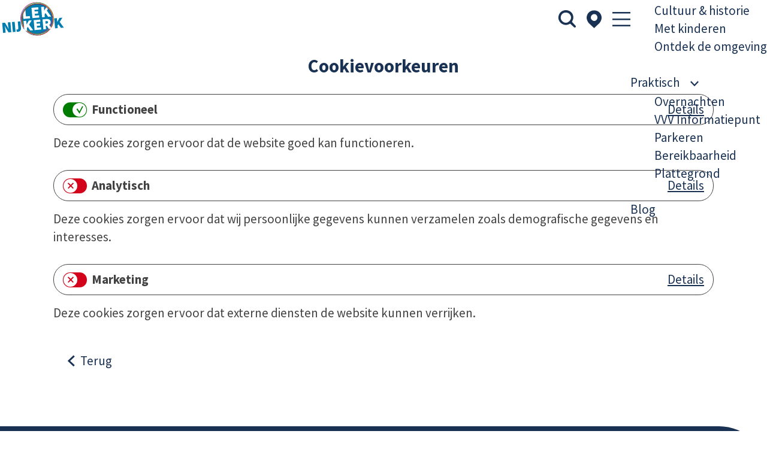

--- FILE ---
content_type: text/html; charset=UTF-8
request_url: https://www.lekkernijkerk.nl/cookievoorkeuren?type=marketing
body_size: 7010
content:
<!DOCTYPE html>
<html lang="nl">
<head>
    <meta charset="utf-8">
    <meta http-equiv="X-UA-Compatible" content="IE=edge">
    <meta name="viewport" content="width=device-width, initial-scale=1.0">
    <meta name="theme-color" content="#193153">
    <meta name="msvalidate.01" content="0165B6DFBFDC76DB95E5AD1E4C980388" />

    <title>
    Cookievoorkeuren | LekkerNijkerk | Lekker Nijkerk
    </title>

                                            <script>
                window.dataLayer = window.dataLayer || [];
                function gtag(){dataLayer.push(arguments);}

                gtag('consent', 'default', {
                    'ad_personalization': 'denied',
                    'ad_storage': 'denied',
                    'ad_user_data': 'denied',
                    'analytics_storage': 'denied',
                    'functionality_storage': 'denied',
                    'personalization_storage': 'denied',
                    'security_storage': 'granted',
                    'wait_for_update': 500
                });
                gtag('set', 'ads_data_redaction', true);
            </script>
                                    <!-- Google Tag Manager -->
            <script>(function(w,d,s,l,i){w[l]=w[l]||[];w[l].push(
                    {'gtm.start': new Date().getTime(),event:'gtm.js'}
                );var f=d.getElementsByTagName(s)[0],
                    j=d.createElement(s),dl=l!='dataLayer'?'&l='+l:'';j.async=true;j.src=
                    'https://www.googletagmanager.com/gtm.js?id='+i+dl;f.parentNode.insertBefore(j,f);
                })(window,document,'script','dataLayer','GTM-KFHZP2N');
            </script>
            <!-- End Google Tag Manager -->
                                

                        <link rel="alternate" href="https://www.lekkernijkerk.nl/cookievoorkeuren" hreflang="nl"/>
        
            
    <!-- SEO -->
    <meta name="description" content="Pas hier je cookievoorkeuren aan voor de website van LekkerNijkerk.">
    <meta name="keywords" content="cookievoorkeuren">
    <meta name="robots" content="all">

<!-- Open Graph -->
    <meta property="og:title" content="Cookievoorkeuren | LekkerNijkerk">
<meta property="og:site_name" content="Lekker Nijkerk">
    














    
        <link rel="shortcut icon" href="/build/assets/favicon.70a4b98792ae2bb2f24c.ico" type="image/x-icon">
<link rel="apple-touch-icon" sizes="57x57" href="/build/assets/apple-touch-icon-57x57.b5d4810aacb875f28c43.png">
<link rel="apple-touch-icon" sizes="76x76" href="/build/assets/apple-touch-icon-76x76.793f390f2db4767c04a1.png">
<link rel="apple-touch-icon" sizes="120x120" href="/build/assets/apple-touch-icon-120x120.b83cccb9dad89d99e84c.png">
<link rel="apple-touch-icon" sizes="152x152" href="/build/assets/apple-touch-icon-152x152.0d370658a11ee3e2125c.png">
<link rel="apple-touch-icon" sizes="114x114" href="/build/assets/apple-touch-icon-114x114.795706643f0caee8ad6f.png" />
<link rel="apple-touch-icon" sizes="72x72" href="/build/assets/apple-touch-icon-72x72.e31dad5a3cdff4107ba6.png" />
<link rel="apple-touch-icon" sizes="144x144" href="/build/assets/apple-touch-icon-144x144.9e3991071e2faf8bf571.png" />
<link rel="apple-touch-icon" sizes="60x60" href="/build/assets/apple-touch-icon-60x60.f4dd8488d3877244d584.png" />
<link rel="apple-touch-icon" sizes="152x152" href="/build/assets/apple-touch-icon-152x152.0d370658a11ee3e2125c.png" />
<link rel="icon" type="image/png" href="/build/assets/favicon-196x196.757ffd9435a9916754c3.png" sizes="196x196" />
<link rel="icon" type="image/png" href="/build/assets/favicon-96x96.a924a754e54847847a45.png" sizes="96x96" />
<link rel="icon" type="image/png" href="/build/assets/favicon-32x32.3c0e35b76b9ee1b1d2f3.png" sizes="32x32" />
<link rel="icon" type="image/png" href="/build/assets/favicon-16x16.0c4dae87d166e49459f7.png" sizes="16x16" />
<link rel="icon" type="image/png" href="/build/assets/favicon-128.38b91c368c23731d061f.png" sizes="128x128" />
<meta name="msapplication-TileColor" content="#193153" />
<meta name="msapplication-TileImage" content="/build/assets/mstile-144x144.9e3991071e2faf8bf571.png" />
<meta name="msapplication-square70x70logo" content="/build/assets/mstile-70x70.38b91c368c23731d061f.png" />
<meta name="msapplication-square150x150logo" content="/build/assets/mstile-150x150.b69576e856418d576f37.png" />
<meta name="msapplication-wide310x150logo" content="/build/assets/mstile-310x150.cfa63c82e2f5c7f17b3a.png" />
<meta name="msapplication-square310x310logo" content="/build/assets/mstile-310x310.e898c100a23eeac24cc1.png" />


        <link rel="preload" href="/build/assets/source-sans-pro-v21-latin-regular.c0d191aa7fb798623030.woff2" as="font" type="font/woff2" crossorigin>
    <link rel="preload" href="/build/assets/source-sans-pro-v21-latin-700.a10519031679e736153a.woff2" as="font" type="font/woff2" crossorigin>

            <link rel="stylesheet" href="/build/main.9b9eac8ba1588d36154d.css">
    <link rel="stylesheet" href="/build/main-print.6a45c6af972822d0f0ec.css" media="print">


        <script>
    var odpClientApi = 'https\u003A\/\/www.lekkernijkerk.nl\/_client\/odp\/api';
    var clientFavorites = 'https\u003A\/\/www.lekkernijkerk.nl\/_client\/favorite';
</script>

<script src="/build/runtime.9058ebf7080b00940e83.bundle.js" defer></script>
<script src="/build/main.4ea10c0acb0ccdc46b79.bundle.js" defer></script>


    </head>

<body class="body--theme-default "                                                                                  data-first-pagepart="LegalCookiesPagePart-1"
                data-first-pagepart-options="no-title no-subtitle theme-default no-divider no-button no-background-image"
                                                    data-last-pagepart="LegalCookiesPagePart-1"
                data-last-pagepart-options="no-title no-subtitle theme-default no-divider no-button no-background-image"
                         data-instant-intensity="viewport" data-cookie-bundle-enabled="true">
                                                    <!-- Google Tag Manager (noscript) -->
            <noscript>
                <iframe src="https://www.googletagmanager.com/ns.html?id=GTM-KFHZP2N"
                    height="0" width="0" style="display:none;visibility:hidden"></iframe>
            </noscript>
            <!-- End Google Tag Manager (noscript) -->
                        

                
    <div class="header__container">
                                            <div class="container-fluid">
                <ul class="top-menu">
                    <li class="top-menu__item">
                        <a href="/zakelijk" class="top-menu__link">
                            Zakelijk
                        </a>
                    </li>
                </ul>
            </div>
                <header class="main-header navigation-is-closed">
            <a href="#main" class="header__skiplink">Ga naar inhoud</a>
            <div class="container-fluid">
                                                                <a href="/" class="main-header__logo">
            <img src="/build/assets/general/logo.c7254e1c6d88f7574053.svg"
                    alt="Lekker Nijkerk Logo"
                    class="main-header__logo__img">
            <span class="sr-only">Ga naar de homepage</span>
        </a>
    

                                        <nav id="main-nav" class="main-header__nav main-nav" aria-label="Primair">
        <ul class="menu">
                                                                                            <li class="main-nav__parent-wrapper main-nav__parent-wrapper--has-children" data-a11y="close">
                                                        <a href="/tips-voor" class="main-nav__link main-nav__link-parent main-nav__link--has-children      main-nav-parent-link__theme--default"
                aria-haspopup="true" aria-expanded="false"
                aria-controls="menu__children-35"                
                >
                            <span class="main-nav__link-title button-content--reset">Tips voor</span>
                                                                                                                                    </a>
                                                                                    <ul id="menu__children-35" class="menu__children">
                                                                    <li class="main-nav__child-wrapper main-nav-child__theme--default">
                <a href="/tips-voor/shopliefhebber" class="main-nav__link main-nav__link-child       main-nav-child-link__theme--default"
                                
                >
                            <span class="main-nav__link-title button-content--reset">Shopliefhebber</span>
                                                                                                                                    </a>
                                </li>
                                                                        <li class="main-nav__child-wrapper main-nav-child__theme--default">
                <a href="/tips-voor/restaurants" class="main-nav__link main-nav__link-child       main-nav-child-link__theme--default"
                                
                >
                            <span class="main-nav__link-title button-content--reset">Culinaire genieters</span>
                                                                                                                                    </a>
                                </li>
                                                                        <li class="main-nav__child-wrapper main-nav-child__theme--default">
                <a href="/tips-voor/buitenmens" class="main-nav__link main-nav__link-child       main-nav-child-link__theme--default"
                                
                >
                            <span class="main-nav__link-title button-content--reset">Buitenmens</span>
                                                                                                                                    </a>
                                </li>
                                                                        <li class="main-nav__child-wrapper main-nav-child__theme--default">
                <a href="/tips-voor/nachtje-nijkerk" class="main-nav__link main-nav__link-child       main-nav-child-link__theme--default"
                                
                >
                            <span class="main-nav__link-title button-content--reset">Nachtje Nijkerk</span>
                                                                                                                                    </a>
                                </li>
                                                </ul>
                                            </li>
                                    <li class="main-nav__parent-wrapper main-nav__parent-wrapper--has-children" data-a11y="close">
                                                        <a href="/doen" class="main-nav__link main-nav__link-parent main-nav__link--has-children      main-nav-parent-link__theme--default"
                aria-haspopup="true" aria-expanded="false"
                aria-controls="menu__children-36"                
                >
                            <span class="main-nav__link-title button-content--reset">Doen</span>
                                                                                                                                    </a>
                                                                                    <ul id="menu__children-36" class="menu__children">
                                                                    <li class="main-nav__child-wrapper main-nav-child__theme--default">
                <a href="/doen/winkelen" class="main-nav__link main-nav__link-child       main-nav-child-link__theme--default"
                                
                >
                            <span class="main-nav__link-title button-content--reset">Winkelen</span>
                                                                                                                                    </a>
                                </li>
                                                                        <li class="main-nav__child-wrapper main-nav-child__theme--default">
                <a href="/doen/eten-drinken" class="main-nav__link main-nav__link-child       main-nav-child-link__theme--default"
                                
                >
                            <span class="main-nav__link-title button-content--reset">Eten &amp; drinken</span>
                                                                                                                                    </a>
                                </li>
                                                                        <li class="main-nav__child-wrapper main-nav-child__theme--default">
                <a href="/doen/fietsen-wandelen" class="main-nav__link main-nav__link-child       main-nav-child-link__theme--default"
                                
                >
                            <span class="main-nav__link-title button-content--reset">Fietsen &amp; wandelen</span>
                                                                                                                                    </a>
                                </li>
                                                                        <li class="main-nav__child-wrapper main-nav-child__theme--default">
                <a href="/doen/cultuur-historie-v1" class="main-nav__link main-nav__link-child       main-nav-child-link__theme--default"
                                
                >
                            <span class="main-nav__link-title button-content--reset">Cultuur &amp; historie</span>
                                                                                                                                    </a>
                                </li>
                                                                        <li class="main-nav__child-wrapper main-nav-child__theme--default">
                <a href="/doen/met-kinderen" class="main-nav__link main-nav__link-child       main-nav-child-link__theme--default"
                                
                >
                            <span class="main-nav__link-title button-content--reset">Met kinderen</span>
                                                                                                                                    </a>
                                </li>
                                                                        <li class="main-nav__child-wrapper main-nav-child__theme--default">
                <a href="/doen/ontdek-de-omgeving" class="main-nav__link main-nav__link-child       main-nav-child-link__theme--default"
                                
                >
                            <span class="main-nav__link-title button-content--reset">Ontdek de omgeving</span>
                                                                                                                                    </a>
                                </li>
                                                </ul>
                                            </li>
                                    <li class="main-nav__parent-wrapper main-nav__parent-wrapper--has-children" data-a11y="close">
                                                        <a href="/praktisch" class="main-nav__link main-nav__link-parent main-nav__link--has-children      main-nav-parent-link__theme--default"
                aria-haspopup="true" aria-expanded="false"
                aria-controls="menu__children-47"                
                >
                            <span class="main-nav__link-title button-content--reset">Praktisch</span>
                                                                                                                                    </a>
                                                                                    <ul id="menu__children-47" class="menu__children">
                                                                    <li class="main-nav__child-wrapper main-nav-child__theme--default">
                <a href="/praktisch/overnachten-v1" class="main-nav__link main-nav__link-child       main-nav-child-link__theme--default"
                                
                >
                            <span class="main-nav__link-title button-content--reset">Overnachten</span>
                                                                                                                                    </a>
                                </li>
                                                                        <li class="main-nav__child-wrapper main-nav-child__theme--default">
                <a href="/praktisch/vvv-informatiepunt" class="main-nav__link main-nav__link-child       main-nav-child-link__theme--default"
                                
                >
                            <span class="main-nav__link-title button-content--reset">VVV Informatiepunt</span>
                                                                                                                                    </a>
                                </li>
                                                                        <li class="main-nav__child-wrapper main-nav-child__theme--default">
                <a href="/praktisch/parkeren" class="main-nav__link main-nav__link-child       main-nav-child-link__theme--default"
                                
                >
                            <span class="main-nav__link-title button-content--reset">Parkeren</span>
                                                                                                                                    </a>
                                </li>
                                                                        <li class="main-nav__child-wrapper main-nav-child__theme--default">
                <a href="/praktisch/bereikbaarheid" class="main-nav__link main-nav__link-child       main-nav-child-link__theme--default"
                                
                >
                            <span class="main-nav__link-title button-content--reset">Bereikbaarheid</span>
                                                                                                                                    </a>
                                </li>
                                                                        <li class="main-nav__child-wrapper main-nav-child__theme--default">
                <a href="/praktisch/plattegrond" class="main-nav__link main-nav__link-child       main-nav-child-link__theme--default"
                                
                >
                            <span class="main-nav__link-title button-content--reset">Plattegrond</span>
                                                                                                                                    </a>
                                </li>
                                                </ul>
                                            </li>
                                                                        <li class="main-nav__parent-wrapper main-nav-parent__theme--default">
                <a href="/blog" class="main-nav__link main-nav__link-parent       main-nav-parent-link__theme--default"
                                
                >
                            <span class="main-nav__link-title button-content--reset">Blog</span>
                                                                                                                                    </a>
                                </li>
                                                                                                        </ul>
    </nav>
    <div class="main-nav__overlay"></div>


                                <ul class="handles">
                                                                                                <li class="handles__item handles__item--event" tabindex="0" aria-haspopup="true">
                                <a href="/agenda"
                                   class="handles__link">Agenda</a>
                            </li>
                                            
                                                                            <li class="handles__item handles__item--search">
                    <a href="/zoeken" class="handles__link " >
                        <span class="handles__icon icon-font icon-fill-magnifyglass" aria-hidden="true"></span>
                        <span class="handles__name">Zoeken</span>
                    </a>
                </li>
                    
                                                                            <li class="handles__item handles__item--map">
                    <a href="/volledige-kaart" class="handles__link " >
                        <span class="handles__icon icon-font icon-fill-marker2" aria-hidden="true"></span>
                        <span class="handles__name">Kaart</span>
                    </a>
                </li>
                    
                                            <li class="handles__item handles__item--navigation">
                <button class="handles__link handles__link--menu" aria-haspopup="dialog" aria-controls="main-nav"
                        aria-expanded="false">
                    <span class="handles__icon icon-font icon-fill-menu" title="Menu"
                            aria-hidden="true"></span>
                    <span class="handles__name">Menu</span>
                </button>
            </li>
        
                </ul>

                                        
            </div>
        </header>
    </div>

    
        <main id="main">

                                    
                    
                                                                                    <header class="page-title">
                <div class="container-fluid">
                                            <h1 class="page-title__title">Cookievoorkeuren</h1>
                                    </div>
            </header>
            
        
            <div class="cookie-message__wrapper cookie-message__wrapper--page">
        <div class="cookie-message__scroll-container">
            
                    
    <div class="cookie-message__types cookie-message__types--manual">
                                                                    <div id="cookie-type-id-1" class="cookie-type">
                <div class="cookie-type__title-wrapper">
                    <input id="cookie_type_functional" type="checkbox" class="cookie-slide-input sr-only"
                            data-cookie-accept="functional"
                            data-cookie-consent-types="functionality_storage"
                            checked disabled readonly>
                    <label for="cookie_type_functional" class="cookie-type__label">
                        <div class="cookie-slider" aria-hidden="true" data-ga-category="cookie" data-ga-label="functional" data-ga-action="click">
                            <span class="cookie-slide icon-font icon-fill-checkmark"></span>
                        </div>
                        Functioneel</label>
                    <button class="cookie-type__read-more"
                            aria-haspopup="dialog" aria-expanded="false" aria-controls="cookie-type__detailed-description--1"
                            data-ga-non-interaction
                            data-switch-class="cookie-type__detailed-description--visible"
                            data-switch-target="#cookie-type-id-1">
                        Details
                        <span class="sr-only">Functioneel</span>
                    </button>
                </div>
                <div class="cookie-type__description">
                    <p>Deze cookies zorgen ervoor dat de website goed kan functioneren.</p>
                </div>
                <div id="cookie-type__detailed-description--1" class="cookie-type__detailed-description" role="dialog" aria-labelledby="cookie-type__title-1" data-a11y="focusarray">
                    <button id="cookie-type-id-1-button" class="cookie-type__back"
                            data-ga-non-interaction
                            data-switch-class="cookie-type__detailed-description--visible"
                            data-switch-target="#cookie-type-id-1">
                        <span class="button-content--reset icon-font icon-fill-chevron-left" aria-hidden="true"></span>
                        Terug
                    </button>
                    <h4 id="cookie-type__title-1" class="cookie-type__title">Functioneel</h4>

                                                                <p>Deze cookies kunnen de naam van jouw browser opslaan, alsook het type computer en technische informatie over de wijze waarop je met onze website bent verbonden, zoals het besturingssysteem en gebruikte internetprovider alsmede andere vergelijkbare informatie. Deze informatie wordt gebruikt om de navigatie en het gebruik van de sites technisch te faciliteren, de snelheid van de website te monitoren en het bezoekgedrag te registreren. Het doel van functionele cookies is de website verbeteren op basis van prestaties. De informatie die wordt verzameld, wordt geanonimiseerd en niet gedeeld met Google en anderen.</p>
                    
                                                                        <ul class="list--reset">
                                                <li class="list-item--reset">
                            <h5 class="cookie-type__subtitle">Huidige sessie</h5>
                            <p>(kuma)<br>Houdt bij in welke sessie een gebruiker zich bevindt, zodat er geen gegevens verloren gaan in bijvoorbeeld formulieren.<br><a href="/privacy-statement">Bekijk de privacyverklaring</a></p>
                        </li>
                                                                                            <li class="list-item--reset">
                            <h5 class="cookie-type__subtitle">Google Analytics</h5>
                            <p>(ga, gat, gid)<br>Registreert volledig geanonimiseerd de statistieken en het bezoekersgedrag op de website.<br><a href="https://www.google.com/policies/privacy/" data-href="https://www.google.com/policies/privacy/">Bekijk de privacyverklaring</a></p>
                        </li>
                                                                                            <li class="list-item--reset">
                            <h5 class="cookie-type__subtitle">Favorieten opslaan</h5>
                            <p>(ugc.favorites)<br>Houdt je eigen favorieten bij voor je favorieten overzicht.<br><a href="/privacy-statement">Bekijk de privacyverklaring</a></p>
                        </li>
                                                                                            <li class="list-item--reset">
                            <h5 class="cookie-type__subtitle">Cookie voorkeuren opslaan</h5>
                            <p>(cookie.preferences)<br>Houdt je eigen voorkeuren voor je cookie instellingen bij.<br><a href="/privacy-statement">Bekijk de privacyverklaring</a></p>
                        </li>
                                                    </ul>
                                                            </div>
            </div>
                                                                    <div id="cookie-type-id-2" class="cookie-type">
                <div class="cookie-type__title-wrapper">
                    <input id="cookie_type_analytical" type="checkbox" class="cookie-slide-input sr-only"
                            data-cookie-accept="analytical"
                            data-cookie-consent-types="analytics_storage"
                            >
                    <label for="cookie_type_analytical" class="cookie-type__label">
                        <div class="cookie-slider" aria-hidden="true" data-ga-category="cookie" data-ga-label="analytical" data-ga-action="click">
                            <span class="cookie-slide icon-font icon-fill-checkmark"></span>
                        </div>
                        Analytisch</label>
                    <button class="cookie-type__read-more"
                            aria-haspopup="dialog" aria-expanded="false" aria-controls="cookie-type__detailed-description--2"
                            data-ga-non-interaction
                            data-switch-class="cookie-type__detailed-description--visible"
                            data-switch-target="#cookie-type-id-2">
                        Details
                        <span class="sr-only">Analytisch</span>
                    </button>
                </div>
                <div class="cookie-type__description">
                    <p>Deze cookies zorgen ervoor dat wij persoonlijke gegevens kunnen verzamelen zoals demografische gegevens en interesses.</p>
                </div>
                <div id="cookie-type__detailed-description--2" class="cookie-type__detailed-description" role="dialog" aria-labelledby="cookie-type__title-2" data-a11y="focusarray">
                    <button id="cookie-type-id-2-button" class="cookie-type__back"
                            data-ga-non-interaction
                            data-switch-class="cookie-type__detailed-description--visible"
                            data-switch-target="#cookie-type-id-2">
                        <span class="button-content--reset icon-font icon-fill-chevron-left" aria-hidden="true"></span>
                        Terug
                    </button>
                    <h4 id="cookie-type__title-2" class="cookie-type__title">Analytisch</h4>

                                                                <p>Onze website gebruikt analytische cookies die worden geplaatst door Google Analytics voor het meten van het aantal bezoeken alsook de onderdelen van de website die het meest populair zijn onder gebruikers. Deze informatie wordt gebruikt om geaggregeerde en statistische informatie te verstrekken over het gebruik van onze website en wordt ook gebruikt om de inhoud van onze website te verbeteren om zo de gebruikerservaring te verrijken. Deze cookies zijn nodig om onze websites permanent zo goed mogelijk aan te laten sluiten op de wensen van onze gebruikers. Bij het accepteren van de analytische cookies ga je ermee akkoord dat de website persoonlijke gegevens verzamelt zoals demografische gegevens en interesses.</p>
                    
                                                                        <ul class="list--reset">
                                                <li class="list-item--reset">
                            <h5 class="cookie-type__subtitle">Google Analytics</h5>
                            <p>(ga, gat, gid)<br>Registreert gepersonaliseerde webstatistieken en het bezoekersgedrag op de website.<br><a href="https://www.google.com/policies/privacy/" data-href="https://www.google.com/policies/privacy/">Bekijk de privacyverklaring</a></p>
                        </li>
                                                                                            <li class="list-item--reset">
                            <h5 class="cookie-type__subtitle">YouTube</h5>
                            <p>(gps, pref, visitor info, ysc, sid, ssid)<br>Zorgt ervoor dat alle video’s afkomstig vanuit YouTube goed afgespeeld kunnen worden op de website en de voorkeuren van de gebruikers worden bewaard.<br><a href="https://www.youtube.com/intl/ALL_nl/howyoutubeworks/user-settings/privacy/" data-href="https://www.youtube.com/intl/ALL_nl/howyoutubeworks/user-settings/privacy/">Bekijk de privacyverklaring</a></p>
                        </li>
                                                                                            <li class="list-item--reset">
                            <h5 class="cookie-type__subtitle">Vimeo</h5>
                            <p>(vuid)<br>Zorgt ervoor dat alle video’s afkomstig vanuit Vimeo goed afgespeeld kunnen worden op de website en de voorkeuren van de gebruikers worden bewaard.<br><a href="https://vimeo.com/privacy" data-href="https://vimeo.com/privacy">Bekijk de privacyverklaring</a></p>
                        </li>
                                                    </ul>
                                                            </div>
            </div>
                                                                    <div id="cookie-type-id-3" class="cookie-type cookie-type__detailed-description--visible">
                <div class="cookie-type__title-wrapper">
                    <input id="cookie_type_marketing" type="checkbox" class="cookie-slide-input sr-only"
                            data-cookie-accept="marketing"
                            data-cookie-consent-types="ad_personalization,ad_storage,ad_user_data,personalization_storage"
                            >
                    <label for="cookie_type_marketing" class="cookie-type__label">
                        <div class="cookie-slider" aria-hidden="true" data-ga-category="cookie" data-ga-label="marketing" data-ga-action="click">
                            <span class="cookie-slide icon-font icon-fill-checkmark"></span>
                        </div>
                        Marketing</label>
                    <button class="cookie-type__read-more"
                            aria-haspopup="dialog" aria-expanded="false" aria-controls="cookie-type__detailed-description--3"
                            data-ga-non-interaction
                            data-switch-class="cookie-type__detailed-description--visible"
                            data-switch-target="#cookie-type-id-3">
                        Details
                        <span class="sr-only">Marketing</span>
                    </button>
                </div>
                <div class="cookie-type__description">
                    <p>Deze cookies zorgen ervoor dat externe diensten de website kunnen verrijken.</p>
                </div>
                <div id="cookie-type__detailed-description--3" class="cookie-type__detailed-description" role="dialog" aria-labelledby="cookie-type__title-3" data-a11y="focusarray">
                    <button id="cookie-type-id-3-button" class="cookie-type__back"
                            data-ga-non-interaction
                            data-switch-class="cookie-type__detailed-description--visible"
                            data-switch-target="#cookie-type-id-3">
                        <span class="button-content--reset icon-font icon-fill-chevron-left" aria-hidden="true"></span>
                        Terug
                    </button>
                    <h4 id="cookie-type__title-3" class="cookie-type__title">Marketing</h4>

                                                                <p>Marketing cookies worden gebruikt om bezoekers te volgen wanneer ze de website bezoeken. Deze cookies worden door ons en door derden op onze website geplaatst zodat voor jou relevante advertenties kunnen worden getoond. Het doel is advertenties weergeven die zijn toegesneden op en relevant zijn voor de individuele gebruiker. Hierbij worden verschillende online kanalen ingezet, waaronder sociale media.</p>
                    
                                                                        <ul class="list--reset">
                                                <li class="list-item--reset">
                            <h5 class="cookie-type__subtitle">Doubleclick</h5>
                            <p>(id, _drt_, __gads)<br>Registreert bezoekersstatistieken en wordt gebruikt om content relevanter te maken en gerichte advertenties te verspreiden.<br><a href="https://www.google.com/policies/privacy/" data-href="https://www.google.com/policies/privacy/">Bekijk de privacyverklaring</a></p>
                        </li>
                                                                                            <li class="list-item--reset">
                            <h5 class="cookie-type__subtitle">Facebook</h5>
                            <p>(lu, xs, s, presence, act, c_user, csm, p, fr, datr)<br>Registreert bezoekersstatistieken en wordt gebruikt om content relevanter te maken en gerichte advertenties te verspreiden via Facebook.<br><a href="https://www.facebook.com/help/cookies/update" data-href="https://www.facebook.com/help/cookies/update">Bekijk de privacyverklaring</a></p>
                        </li>
                                                                                            <li class="list-item--reset">
                            <h5 class="cookie-type__subtitle">Google Remarketing</h5>
                            <p>(utma, utmb, utmc, utmv en utmz)<br>Registreert bezoekersstatistieken en wordt gebruikt om content relevanter te maken en gerichte advertenties te verspreiden.<br><a href="https://www.google.com/policies/privacy/" data-href="https://www.google.com/policies/privacy/">Bekijk de privacyverklaring</a></p>
                        </li>
                                                                                            <li class="list-item--reset">
                            <h5 class="cookie-type__subtitle">Hotjar</h5>
                            <p>(ga, gat, gid, hstc, ajs, gcl, fbp, hssrc)<br>Activeert functies van Hotjar voor het bijhouden en meten van uitgebreide website statistieken en handelingen van gebruikers.<br><a href="https://www.hotjar.com/legal/policies/privacy" data-href="https://www.hotjar.com/legal/policies/privacy">Bekijk de privacyverklaring</a></p>
                        </li>
                                                    </ul>
                                                            </div>
            </div>
            </div>


        </div>

        <div class="cookie-message__button-wrapper">
            <button class="btn" data-cookie-save data-modal-close data-ga-category="cookie" data-ga-non-interaction>
                Voorkeuren opslaan
            </button>
        </div>
    </div>

    </main>

                
<footer class="footer">
        <section class="main-footer container-fluid">
        <div class="footer__column--about">
            <h2 class="footer__column--title">Team LekkerNijkerk</h2>
            <a href="mailto:info@lekkernijkerk.nl" class="footer__link footer__column--text">info@lekkernijkerk.nl</a>
            <p class="footer__column--text">Kamer van Koophandel: 71779744</p>

                        
                                    <div class="social">
                                                                                                                                                        <a class="social__link" href="https://www.facebook.com/lekkernijkerk"
                                                                                data-social="facebook"
                                        data-ga-category="social-media"
                                        data-ga-action="social-facebook">
                                                                            <span class="social__icon icon-font icon-fill-facebook"
                                                aria-hidden="true"></span>
                                                                                                                <span class="social__name">Facebook Lekker Nijkerk</span>
                                                                    </a>
                                                                                                                                                                                                            <a class="social__link" href="https://www.instagram.com/lekkernijkerk"
                                                                                data-social="instagram"
                                        data-ga-category="social-media"
                                        data-ga-action="social-instagram">
                                                                            <span class="social__icon icon-font icon-fill-instagram"
                                                aria-hidden="true"></span>
                                                                                                                <span class="social__name">Instagram Lekker Nijkerk</span>
                                                                    </a>
                                                                                                                                                                                                            <a class="social__link" href="https://www.linkedin.com/company/nijkerk-partners"
                                                                                data-social="linkedin"
                                        data-ga-category="social-media"
                                        data-ga-action="social-linkedin">
                                                                            <span class="social__icon icon-font icon-fill-linkedin"
                                                aria-hidden="true"></span>
                                                                                                                <span class="social__name">LinkedIn Lekker Nijkerk</span>
                                                                    </a>
                                                                                        </div>
                        
        </div>
        <div class="footer__column--menu">
            <h2 class="footer__column--title">Doen</h2>
                                                                                <a href="/doen/winkelen" 
                            class="footer__link">
                                                Winkelen
                    </a>
                                                        <a href="/doen/eten-drinken" 
                            class="footer__link">
                                                Eten &amp; drinken
                    </a>
                                                        <a href="/doen/fietsen-wandelen" 
                            class="footer__link">
                                                Fietsen &amp; wandelen
                    </a>
                                                        <a href="/doen/cultuur-historie-v1" 
                            class="footer__link">
                                                Cultuur &amp; historie
                    </a>
                                                        <a href="/doen/met-kinderen" 
                            class="footer__link">
                                                Met kinderen
                    </a>
                                                        <a href="/doen/ontdek-de-omgeving" 
                            class="footer__link">
                                                Ontdek de omgeving
                    </a>
                                    </div>

        <div class="footer__column--menu">
            <h2 class="footer__column--title">Ondernemen</h2>
                                                                                <a href="/zakelijk" 
                            class="footer__link">
                                                Zakelijk
                    </a>
                                                        <a href="/volledige-kaart" 
                            class="footer__link">
                                                Volledige kaart
                    </a>
                                                        <a href="/evenementen-aanmeldformulier" 
                            class="footer__link">
                                                Meld hier je evenement gratis aan voor onze agenda!
                    </a>
                            
            <div class="footer__email">
                <h4 class="footer__column--sub-title">Nieuwsbrief</h4>
                <form action="https://lekkernijkerk.us13.list-manage.com/subscribe/post?u=bd7814cd47db825f4d21c1121&amp;id=f3587e923a&amp;f_id=00bfc2e1f0"
                      method="post" target="_self" novalidate="">
                    <label for="mce-EMAIL">Jouw e-mailadres*</label>
                    <input autocomplete="email" type="email" name="EMAIL" class="footer__email-input" id="mce-EMAIL" required="" value="" placeholder="Jouw e-mailadres">
                    <div aria-hidden="true" style="position: absolute; left: -5000px;">
                        <input type="text" name="b_bd7814cd47db825f4d21c1121_f3587e923a" tabindex="-1" value="">
                    </div>
                    <input type="hidden" name="g-recaptcha-response">
                    <input type="submit" name="subscribe" id="mc-embedded-subscribe" class="btn footer__newsletter-submit" value="Inschrijven">
                </form>
            </div>
        </div>
    </section>

        <section class="sub-footer">
        <div class="container-fluid">
            <div class="sub-footer__inner">
                <p class="sub-footer__info">
                    © 2026 Lekker Nijkerk<span class="footer__divider">-</span>
                    <div class="sub-footer__menu">
                                                            
                            <a href="/privacy-statement"
                        class="sub-footer__info__link">Privacy statement</a>
                        
                                        
                            <button data-modal-ajax="/cookievoorkeuren" aria-haspopup="dialog"
                        class="sub-footer__info__link button--reset button--link">Cookievoorkeuren</button>
                        
            
                    </div>

                                    

                </p>
            </div>
        </div>
    </section>
</footer>


    <dialog class="newsletter-popup__wrapper"
            data-show-type="clicks"
            data-show-value="8">
        <section class="newsletter-subscription__wrapper">
            <button class="close icon-font icon-fill-close-small button--reset">
                <span class="sr-only">core.close</span>
            </button>
            <h2 class="newsletter-popup__title">LekkerNijkerk nieuwsbrief</h2>
            <p class="newsletter-popup__text">Meld je aan voor de nieuwsbrief!</p>

            <form class="newsletter-popup__form"
                  action="https://lekkernijkerk.us13.list-manage.com/subscribe/post?u=bd7814cd47db825f4d21c1121&amp;id=f3587e923a&amp;f_id=00bfc2e1f0"
                  method="post" target="_self" novalidate="">
                <label for="mce-EMAIL">Vul jouw e-mailadres in*</label>
                <input autocomplete="email" type="email" name="EMAIL" class="newsletter-popup__input" id="mce-EMAIL"
                       required="" value="" placeholder="Vul jouw e-mailadres in">
                <div aria-hidden="true" style="position: absolute; left: -5000px;">
                    <input type="text" name="b_bd7814cd47db825f4d21c1121_f3587e923a" tabindex="-1" value="">
                </div>
                <input type="hidden" name="g-recaptcha-response">
                <input type="submit" name="subscribe" id="mc-embedded-subscribe" class="btn newsletter-popup__submit"
                       value="Inschrijven">
            </form>
        </section>
    </dialog>



    
        <div id="modal-spinner" class="modal-spinner spinner" style="display: none;"></div>

<dialog id="modal" class="modal">
    <button type="reset" class="modal-close" data-modal-close>
        <span class="button-content--reset icon-font icon-fill-close-large" title="Sluiten" aria-hidden="true"></span>
        <span class="sr-only">Sluiten</span>
    </button>
    <button type="reset" class="modal-close-underlay" aria-hidden="true" tabindex="-1" data-modal-close></button>
    <div id="modal-container" class="modal-container">

    </div>
</dialog>


        
        <script src="https://www.google.com/recaptcha/api.js?render=6LfJ2aUrAAAAAKJOYAz8TJv-7vjb3ydEu7W2bPvl"></script>
<script type="text/javascript">
  grecaptcha.ready(function() {
    const recaptchaElements = document.querySelectorAll('input[name=g-recaptcha-response]')
    if (recaptchaElements.length !== 0) {
      recaptchaElement = recaptchaElements[0];
      grecaptcha.execute('6LfJ2aUrAAAAAKJOYAz8TJv-7vjb3ydEu7W2bPvl', {action: 'submit'}).then(function (token) {
        recaptchaElement.value = token;
      });
    }
  });
</script>

</body>
</html>


--- FILE ---
content_type: text/html; charset=utf-8
request_url: https://www.google.com/recaptcha/api2/anchor?ar=1&k=6LfJ2aUrAAAAAKJOYAz8TJv-7vjb3ydEu7W2bPvl&co=aHR0cHM6Ly93d3cubGVra2Vybmlqa2Vyay5ubDo0NDM.&hl=en&v=PoyoqOPhxBO7pBk68S4YbpHZ&size=invisible&anchor-ms=20000&execute-ms=30000&cb=cu2qmd4fj6wq
body_size: 48967
content:
<!DOCTYPE HTML><html dir="ltr" lang="en"><head><meta http-equiv="Content-Type" content="text/html; charset=UTF-8">
<meta http-equiv="X-UA-Compatible" content="IE=edge">
<title>reCAPTCHA</title>
<style type="text/css">
/* cyrillic-ext */
@font-face {
  font-family: 'Roboto';
  font-style: normal;
  font-weight: 400;
  font-stretch: 100%;
  src: url(//fonts.gstatic.com/s/roboto/v48/KFO7CnqEu92Fr1ME7kSn66aGLdTylUAMa3GUBHMdazTgWw.woff2) format('woff2');
  unicode-range: U+0460-052F, U+1C80-1C8A, U+20B4, U+2DE0-2DFF, U+A640-A69F, U+FE2E-FE2F;
}
/* cyrillic */
@font-face {
  font-family: 'Roboto';
  font-style: normal;
  font-weight: 400;
  font-stretch: 100%;
  src: url(//fonts.gstatic.com/s/roboto/v48/KFO7CnqEu92Fr1ME7kSn66aGLdTylUAMa3iUBHMdazTgWw.woff2) format('woff2');
  unicode-range: U+0301, U+0400-045F, U+0490-0491, U+04B0-04B1, U+2116;
}
/* greek-ext */
@font-face {
  font-family: 'Roboto';
  font-style: normal;
  font-weight: 400;
  font-stretch: 100%;
  src: url(//fonts.gstatic.com/s/roboto/v48/KFO7CnqEu92Fr1ME7kSn66aGLdTylUAMa3CUBHMdazTgWw.woff2) format('woff2');
  unicode-range: U+1F00-1FFF;
}
/* greek */
@font-face {
  font-family: 'Roboto';
  font-style: normal;
  font-weight: 400;
  font-stretch: 100%;
  src: url(//fonts.gstatic.com/s/roboto/v48/KFO7CnqEu92Fr1ME7kSn66aGLdTylUAMa3-UBHMdazTgWw.woff2) format('woff2');
  unicode-range: U+0370-0377, U+037A-037F, U+0384-038A, U+038C, U+038E-03A1, U+03A3-03FF;
}
/* math */
@font-face {
  font-family: 'Roboto';
  font-style: normal;
  font-weight: 400;
  font-stretch: 100%;
  src: url(//fonts.gstatic.com/s/roboto/v48/KFO7CnqEu92Fr1ME7kSn66aGLdTylUAMawCUBHMdazTgWw.woff2) format('woff2');
  unicode-range: U+0302-0303, U+0305, U+0307-0308, U+0310, U+0312, U+0315, U+031A, U+0326-0327, U+032C, U+032F-0330, U+0332-0333, U+0338, U+033A, U+0346, U+034D, U+0391-03A1, U+03A3-03A9, U+03B1-03C9, U+03D1, U+03D5-03D6, U+03F0-03F1, U+03F4-03F5, U+2016-2017, U+2034-2038, U+203C, U+2040, U+2043, U+2047, U+2050, U+2057, U+205F, U+2070-2071, U+2074-208E, U+2090-209C, U+20D0-20DC, U+20E1, U+20E5-20EF, U+2100-2112, U+2114-2115, U+2117-2121, U+2123-214F, U+2190, U+2192, U+2194-21AE, U+21B0-21E5, U+21F1-21F2, U+21F4-2211, U+2213-2214, U+2216-22FF, U+2308-230B, U+2310, U+2319, U+231C-2321, U+2336-237A, U+237C, U+2395, U+239B-23B7, U+23D0, U+23DC-23E1, U+2474-2475, U+25AF, U+25B3, U+25B7, U+25BD, U+25C1, U+25CA, U+25CC, U+25FB, U+266D-266F, U+27C0-27FF, U+2900-2AFF, U+2B0E-2B11, U+2B30-2B4C, U+2BFE, U+3030, U+FF5B, U+FF5D, U+1D400-1D7FF, U+1EE00-1EEFF;
}
/* symbols */
@font-face {
  font-family: 'Roboto';
  font-style: normal;
  font-weight: 400;
  font-stretch: 100%;
  src: url(//fonts.gstatic.com/s/roboto/v48/KFO7CnqEu92Fr1ME7kSn66aGLdTylUAMaxKUBHMdazTgWw.woff2) format('woff2');
  unicode-range: U+0001-000C, U+000E-001F, U+007F-009F, U+20DD-20E0, U+20E2-20E4, U+2150-218F, U+2190, U+2192, U+2194-2199, U+21AF, U+21E6-21F0, U+21F3, U+2218-2219, U+2299, U+22C4-22C6, U+2300-243F, U+2440-244A, U+2460-24FF, U+25A0-27BF, U+2800-28FF, U+2921-2922, U+2981, U+29BF, U+29EB, U+2B00-2BFF, U+4DC0-4DFF, U+FFF9-FFFB, U+10140-1018E, U+10190-1019C, U+101A0, U+101D0-101FD, U+102E0-102FB, U+10E60-10E7E, U+1D2C0-1D2D3, U+1D2E0-1D37F, U+1F000-1F0FF, U+1F100-1F1AD, U+1F1E6-1F1FF, U+1F30D-1F30F, U+1F315, U+1F31C, U+1F31E, U+1F320-1F32C, U+1F336, U+1F378, U+1F37D, U+1F382, U+1F393-1F39F, U+1F3A7-1F3A8, U+1F3AC-1F3AF, U+1F3C2, U+1F3C4-1F3C6, U+1F3CA-1F3CE, U+1F3D4-1F3E0, U+1F3ED, U+1F3F1-1F3F3, U+1F3F5-1F3F7, U+1F408, U+1F415, U+1F41F, U+1F426, U+1F43F, U+1F441-1F442, U+1F444, U+1F446-1F449, U+1F44C-1F44E, U+1F453, U+1F46A, U+1F47D, U+1F4A3, U+1F4B0, U+1F4B3, U+1F4B9, U+1F4BB, U+1F4BF, U+1F4C8-1F4CB, U+1F4D6, U+1F4DA, U+1F4DF, U+1F4E3-1F4E6, U+1F4EA-1F4ED, U+1F4F7, U+1F4F9-1F4FB, U+1F4FD-1F4FE, U+1F503, U+1F507-1F50B, U+1F50D, U+1F512-1F513, U+1F53E-1F54A, U+1F54F-1F5FA, U+1F610, U+1F650-1F67F, U+1F687, U+1F68D, U+1F691, U+1F694, U+1F698, U+1F6AD, U+1F6B2, U+1F6B9-1F6BA, U+1F6BC, U+1F6C6-1F6CF, U+1F6D3-1F6D7, U+1F6E0-1F6EA, U+1F6F0-1F6F3, U+1F6F7-1F6FC, U+1F700-1F7FF, U+1F800-1F80B, U+1F810-1F847, U+1F850-1F859, U+1F860-1F887, U+1F890-1F8AD, U+1F8B0-1F8BB, U+1F8C0-1F8C1, U+1F900-1F90B, U+1F93B, U+1F946, U+1F984, U+1F996, U+1F9E9, U+1FA00-1FA6F, U+1FA70-1FA7C, U+1FA80-1FA89, U+1FA8F-1FAC6, U+1FACE-1FADC, U+1FADF-1FAE9, U+1FAF0-1FAF8, U+1FB00-1FBFF;
}
/* vietnamese */
@font-face {
  font-family: 'Roboto';
  font-style: normal;
  font-weight: 400;
  font-stretch: 100%;
  src: url(//fonts.gstatic.com/s/roboto/v48/KFO7CnqEu92Fr1ME7kSn66aGLdTylUAMa3OUBHMdazTgWw.woff2) format('woff2');
  unicode-range: U+0102-0103, U+0110-0111, U+0128-0129, U+0168-0169, U+01A0-01A1, U+01AF-01B0, U+0300-0301, U+0303-0304, U+0308-0309, U+0323, U+0329, U+1EA0-1EF9, U+20AB;
}
/* latin-ext */
@font-face {
  font-family: 'Roboto';
  font-style: normal;
  font-weight: 400;
  font-stretch: 100%;
  src: url(//fonts.gstatic.com/s/roboto/v48/KFO7CnqEu92Fr1ME7kSn66aGLdTylUAMa3KUBHMdazTgWw.woff2) format('woff2');
  unicode-range: U+0100-02BA, U+02BD-02C5, U+02C7-02CC, U+02CE-02D7, U+02DD-02FF, U+0304, U+0308, U+0329, U+1D00-1DBF, U+1E00-1E9F, U+1EF2-1EFF, U+2020, U+20A0-20AB, U+20AD-20C0, U+2113, U+2C60-2C7F, U+A720-A7FF;
}
/* latin */
@font-face {
  font-family: 'Roboto';
  font-style: normal;
  font-weight: 400;
  font-stretch: 100%;
  src: url(//fonts.gstatic.com/s/roboto/v48/KFO7CnqEu92Fr1ME7kSn66aGLdTylUAMa3yUBHMdazQ.woff2) format('woff2');
  unicode-range: U+0000-00FF, U+0131, U+0152-0153, U+02BB-02BC, U+02C6, U+02DA, U+02DC, U+0304, U+0308, U+0329, U+2000-206F, U+20AC, U+2122, U+2191, U+2193, U+2212, U+2215, U+FEFF, U+FFFD;
}
/* cyrillic-ext */
@font-face {
  font-family: 'Roboto';
  font-style: normal;
  font-weight: 500;
  font-stretch: 100%;
  src: url(//fonts.gstatic.com/s/roboto/v48/KFO7CnqEu92Fr1ME7kSn66aGLdTylUAMa3GUBHMdazTgWw.woff2) format('woff2');
  unicode-range: U+0460-052F, U+1C80-1C8A, U+20B4, U+2DE0-2DFF, U+A640-A69F, U+FE2E-FE2F;
}
/* cyrillic */
@font-face {
  font-family: 'Roboto';
  font-style: normal;
  font-weight: 500;
  font-stretch: 100%;
  src: url(//fonts.gstatic.com/s/roboto/v48/KFO7CnqEu92Fr1ME7kSn66aGLdTylUAMa3iUBHMdazTgWw.woff2) format('woff2');
  unicode-range: U+0301, U+0400-045F, U+0490-0491, U+04B0-04B1, U+2116;
}
/* greek-ext */
@font-face {
  font-family: 'Roboto';
  font-style: normal;
  font-weight: 500;
  font-stretch: 100%;
  src: url(//fonts.gstatic.com/s/roboto/v48/KFO7CnqEu92Fr1ME7kSn66aGLdTylUAMa3CUBHMdazTgWw.woff2) format('woff2');
  unicode-range: U+1F00-1FFF;
}
/* greek */
@font-face {
  font-family: 'Roboto';
  font-style: normal;
  font-weight: 500;
  font-stretch: 100%;
  src: url(//fonts.gstatic.com/s/roboto/v48/KFO7CnqEu92Fr1ME7kSn66aGLdTylUAMa3-UBHMdazTgWw.woff2) format('woff2');
  unicode-range: U+0370-0377, U+037A-037F, U+0384-038A, U+038C, U+038E-03A1, U+03A3-03FF;
}
/* math */
@font-face {
  font-family: 'Roboto';
  font-style: normal;
  font-weight: 500;
  font-stretch: 100%;
  src: url(//fonts.gstatic.com/s/roboto/v48/KFO7CnqEu92Fr1ME7kSn66aGLdTylUAMawCUBHMdazTgWw.woff2) format('woff2');
  unicode-range: U+0302-0303, U+0305, U+0307-0308, U+0310, U+0312, U+0315, U+031A, U+0326-0327, U+032C, U+032F-0330, U+0332-0333, U+0338, U+033A, U+0346, U+034D, U+0391-03A1, U+03A3-03A9, U+03B1-03C9, U+03D1, U+03D5-03D6, U+03F0-03F1, U+03F4-03F5, U+2016-2017, U+2034-2038, U+203C, U+2040, U+2043, U+2047, U+2050, U+2057, U+205F, U+2070-2071, U+2074-208E, U+2090-209C, U+20D0-20DC, U+20E1, U+20E5-20EF, U+2100-2112, U+2114-2115, U+2117-2121, U+2123-214F, U+2190, U+2192, U+2194-21AE, U+21B0-21E5, U+21F1-21F2, U+21F4-2211, U+2213-2214, U+2216-22FF, U+2308-230B, U+2310, U+2319, U+231C-2321, U+2336-237A, U+237C, U+2395, U+239B-23B7, U+23D0, U+23DC-23E1, U+2474-2475, U+25AF, U+25B3, U+25B7, U+25BD, U+25C1, U+25CA, U+25CC, U+25FB, U+266D-266F, U+27C0-27FF, U+2900-2AFF, U+2B0E-2B11, U+2B30-2B4C, U+2BFE, U+3030, U+FF5B, U+FF5D, U+1D400-1D7FF, U+1EE00-1EEFF;
}
/* symbols */
@font-face {
  font-family: 'Roboto';
  font-style: normal;
  font-weight: 500;
  font-stretch: 100%;
  src: url(//fonts.gstatic.com/s/roboto/v48/KFO7CnqEu92Fr1ME7kSn66aGLdTylUAMaxKUBHMdazTgWw.woff2) format('woff2');
  unicode-range: U+0001-000C, U+000E-001F, U+007F-009F, U+20DD-20E0, U+20E2-20E4, U+2150-218F, U+2190, U+2192, U+2194-2199, U+21AF, U+21E6-21F0, U+21F3, U+2218-2219, U+2299, U+22C4-22C6, U+2300-243F, U+2440-244A, U+2460-24FF, U+25A0-27BF, U+2800-28FF, U+2921-2922, U+2981, U+29BF, U+29EB, U+2B00-2BFF, U+4DC0-4DFF, U+FFF9-FFFB, U+10140-1018E, U+10190-1019C, U+101A0, U+101D0-101FD, U+102E0-102FB, U+10E60-10E7E, U+1D2C0-1D2D3, U+1D2E0-1D37F, U+1F000-1F0FF, U+1F100-1F1AD, U+1F1E6-1F1FF, U+1F30D-1F30F, U+1F315, U+1F31C, U+1F31E, U+1F320-1F32C, U+1F336, U+1F378, U+1F37D, U+1F382, U+1F393-1F39F, U+1F3A7-1F3A8, U+1F3AC-1F3AF, U+1F3C2, U+1F3C4-1F3C6, U+1F3CA-1F3CE, U+1F3D4-1F3E0, U+1F3ED, U+1F3F1-1F3F3, U+1F3F5-1F3F7, U+1F408, U+1F415, U+1F41F, U+1F426, U+1F43F, U+1F441-1F442, U+1F444, U+1F446-1F449, U+1F44C-1F44E, U+1F453, U+1F46A, U+1F47D, U+1F4A3, U+1F4B0, U+1F4B3, U+1F4B9, U+1F4BB, U+1F4BF, U+1F4C8-1F4CB, U+1F4D6, U+1F4DA, U+1F4DF, U+1F4E3-1F4E6, U+1F4EA-1F4ED, U+1F4F7, U+1F4F9-1F4FB, U+1F4FD-1F4FE, U+1F503, U+1F507-1F50B, U+1F50D, U+1F512-1F513, U+1F53E-1F54A, U+1F54F-1F5FA, U+1F610, U+1F650-1F67F, U+1F687, U+1F68D, U+1F691, U+1F694, U+1F698, U+1F6AD, U+1F6B2, U+1F6B9-1F6BA, U+1F6BC, U+1F6C6-1F6CF, U+1F6D3-1F6D7, U+1F6E0-1F6EA, U+1F6F0-1F6F3, U+1F6F7-1F6FC, U+1F700-1F7FF, U+1F800-1F80B, U+1F810-1F847, U+1F850-1F859, U+1F860-1F887, U+1F890-1F8AD, U+1F8B0-1F8BB, U+1F8C0-1F8C1, U+1F900-1F90B, U+1F93B, U+1F946, U+1F984, U+1F996, U+1F9E9, U+1FA00-1FA6F, U+1FA70-1FA7C, U+1FA80-1FA89, U+1FA8F-1FAC6, U+1FACE-1FADC, U+1FADF-1FAE9, U+1FAF0-1FAF8, U+1FB00-1FBFF;
}
/* vietnamese */
@font-face {
  font-family: 'Roboto';
  font-style: normal;
  font-weight: 500;
  font-stretch: 100%;
  src: url(//fonts.gstatic.com/s/roboto/v48/KFO7CnqEu92Fr1ME7kSn66aGLdTylUAMa3OUBHMdazTgWw.woff2) format('woff2');
  unicode-range: U+0102-0103, U+0110-0111, U+0128-0129, U+0168-0169, U+01A0-01A1, U+01AF-01B0, U+0300-0301, U+0303-0304, U+0308-0309, U+0323, U+0329, U+1EA0-1EF9, U+20AB;
}
/* latin-ext */
@font-face {
  font-family: 'Roboto';
  font-style: normal;
  font-weight: 500;
  font-stretch: 100%;
  src: url(//fonts.gstatic.com/s/roboto/v48/KFO7CnqEu92Fr1ME7kSn66aGLdTylUAMa3KUBHMdazTgWw.woff2) format('woff2');
  unicode-range: U+0100-02BA, U+02BD-02C5, U+02C7-02CC, U+02CE-02D7, U+02DD-02FF, U+0304, U+0308, U+0329, U+1D00-1DBF, U+1E00-1E9F, U+1EF2-1EFF, U+2020, U+20A0-20AB, U+20AD-20C0, U+2113, U+2C60-2C7F, U+A720-A7FF;
}
/* latin */
@font-face {
  font-family: 'Roboto';
  font-style: normal;
  font-weight: 500;
  font-stretch: 100%;
  src: url(//fonts.gstatic.com/s/roboto/v48/KFO7CnqEu92Fr1ME7kSn66aGLdTylUAMa3yUBHMdazQ.woff2) format('woff2');
  unicode-range: U+0000-00FF, U+0131, U+0152-0153, U+02BB-02BC, U+02C6, U+02DA, U+02DC, U+0304, U+0308, U+0329, U+2000-206F, U+20AC, U+2122, U+2191, U+2193, U+2212, U+2215, U+FEFF, U+FFFD;
}
/* cyrillic-ext */
@font-face {
  font-family: 'Roboto';
  font-style: normal;
  font-weight: 900;
  font-stretch: 100%;
  src: url(//fonts.gstatic.com/s/roboto/v48/KFO7CnqEu92Fr1ME7kSn66aGLdTylUAMa3GUBHMdazTgWw.woff2) format('woff2');
  unicode-range: U+0460-052F, U+1C80-1C8A, U+20B4, U+2DE0-2DFF, U+A640-A69F, U+FE2E-FE2F;
}
/* cyrillic */
@font-face {
  font-family: 'Roboto';
  font-style: normal;
  font-weight: 900;
  font-stretch: 100%;
  src: url(//fonts.gstatic.com/s/roboto/v48/KFO7CnqEu92Fr1ME7kSn66aGLdTylUAMa3iUBHMdazTgWw.woff2) format('woff2');
  unicode-range: U+0301, U+0400-045F, U+0490-0491, U+04B0-04B1, U+2116;
}
/* greek-ext */
@font-face {
  font-family: 'Roboto';
  font-style: normal;
  font-weight: 900;
  font-stretch: 100%;
  src: url(//fonts.gstatic.com/s/roboto/v48/KFO7CnqEu92Fr1ME7kSn66aGLdTylUAMa3CUBHMdazTgWw.woff2) format('woff2');
  unicode-range: U+1F00-1FFF;
}
/* greek */
@font-face {
  font-family: 'Roboto';
  font-style: normal;
  font-weight: 900;
  font-stretch: 100%;
  src: url(//fonts.gstatic.com/s/roboto/v48/KFO7CnqEu92Fr1ME7kSn66aGLdTylUAMa3-UBHMdazTgWw.woff2) format('woff2');
  unicode-range: U+0370-0377, U+037A-037F, U+0384-038A, U+038C, U+038E-03A1, U+03A3-03FF;
}
/* math */
@font-face {
  font-family: 'Roboto';
  font-style: normal;
  font-weight: 900;
  font-stretch: 100%;
  src: url(//fonts.gstatic.com/s/roboto/v48/KFO7CnqEu92Fr1ME7kSn66aGLdTylUAMawCUBHMdazTgWw.woff2) format('woff2');
  unicode-range: U+0302-0303, U+0305, U+0307-0308, U+0310, U+0312, U+0315, U+031A, U+0326-0327, U+032C, U+032F-0330, U+0332-0333, U+0338, U+033A, U+0346, U+034D, U+0391-03A1, U+03A3-03A9, U+03B1-03C9, U+03D1, U+03D5-03D6, U+03F0-03F1, U+03F4-03F5, U+2016-2017, U+2034-2038, U+203C, U+2040, U+2043, U+2047, U+2050, U+2057, U+205F, U+2070-2071, U+2074-208E, U+2090-209C, U+20D0-20DC, U+20E1, U+20E5-20EF, U+2100-2112, U+2114-2115, U+2117-2121, U+2123-214F, U+2190, U+2192, U+2194-21AE, U+21B0-21E5, U+21F1-21F2, U+21F4-2211, U+2213-2214, U+2216-22FF, U+2308-230B, U+2310, U+2319, U+231C-2321, U+2336-237A, U+237C, U+2395, U+239B-23B7, U+23D0, U+23DC-23E1, U+2474-2475, U+25AF, U+25B3, U+25B7, U+25BD, U+25C1, U+25CA, U+25CC, U+25FB, U+266D-266F, U+27C0-27FF, U+2900-2AFF, U+2B0E-2B11, U+2B30-2B4C, U+2BFE, U+3030, U+FF5B, U+FF5D, U+1D400-1D7FF, U+1EE00-1EEFF;
}
/* symbols */
@font-face {
  font-family: 'Roboto';
  font-style: normal;
  font-weight: 900;
  font-stretch: 100%;
  src: url(//fonts.gstatic.com/s/roboto/v48/KFO7CnqEu92Fr1ME7kSn66aGLdTylUAMaxKUBHMdazTgWw.woff2) format('woff2');
  unicode-range: U+0001-000C, U+000E-001F, U+007F-009F, U+20DD-20E0, U+20E2-20E4, U+2150-218F, U+2190, U+2192, U+2194-2199, U+21AF, U+21E6-21F0, U+21F3, U+2218-2219, U+2299, U+22C4-22C6, U+2300-243F, U+2440-244A, U+2460-24FF, U+25A0-27BF, U+2800-28FF, U+2921-2922, U+2981, U+29BF, U+29EB, U+2B00-2BFF, U+4DC0-4DFF, U+FFF9-FFFB, U+10140-1018E, U+10190-1019C, U+101A0, U+101D0-101FD, U+102E0-102FB, U+10E60-10E7E, U+1D2C0-1D2D3, U+1D2E0-1D37F, U+1F000-1F0FF, U+1F100-1F1AD, U+1F1E6-1F1FF, U+1F30D-1F30F, U+1F315, U+1F31C, U+1F31E, U+1F320-1F32C, U+1F336, U+1F378, U+1F37D, U+1F382, U+1F393-1F39F, U+1F3A7-1F3A8, U+1F3AC-1F3AF, U+1F3C2, U+1F3C4-1F3C6, U+1F3CA-1F3CE, U+1F3D4-1F3E0, U+1F3ED, U+1F3F1-1F3F3, U+1F3F5-1F3F7, U+1F408, U+1F415, U+1F41F, U+1F426, U+1F43F, U+1F441-1F442, U+1F444, U+1F446-1F449, U+1F44C-1F44E, U+1F453, U+1F46A, U+1F47D, U+1F4A3, U+1F4B0, U+1F4B3, U+1F4B9, U+1F4BB, U+1F4BF, U+1F4C8-1F4CB, U+1F4D6, U+1F4DA, U+1F4DF, U+1F4E3-1F4E6, U+1F4EA-1F4ED, U+1F4F7, U+1F4F9-1F4FB, U+1F4FD-1F4FE, U+1F503, U+1F507-1F50B, U+1F50D, U+1F512-1F513, U+1F53E-1F54A, U+1F54F-1F5FA, U+1F610, U+1F650-1F67F, U+1F687, U+1F68D, U+1F691, U+1F694, U+1F698, U+1F6AD, U+1F6B2, U+1F6B9-1F6BA, U+1F6BC, U+1F6C6-1F6CF, U+1F6D3-1F6D7, U+1F6E0-1F6EA, U+1F6F0-1F6F3, U+1F6F7-1F6FC, U+1F700-1F7FF, U+1F800-1F80B, U+1F810-1F847, U+1F850-1F859, U+1F860-1F887, U+1F890-1F8AD, U+1F8B0-1F8BB, U+1F8C0-1F8C1, U+1F900-1F90B, U+1F93B, U+1F946, U+1F984, U+1F996, U+1F9E9, U+1FA00-1FA6F, U+1FA70-1FA7C, U+1FA80-1FA89, U+1FA8F-1FAC6, U+1FACE-1FADC, U+1FADF-1FAE9, U+1FAF0-1FAF8, U+1FB00-1FBFF;
}
/* vietnamese */
@font-face {
  font-family: 'Roboto';
  font-style: normal;
  font-weight: 900;
  font-stretch: 100%;
  src: url(//fonts.gstatic.com/s/roboto/v48/KFO7CnqEu92Fr1ME7kSn66aGLdTylUAMa3OUBHMdazTgWw.woff2) format('woff2');
  unicode-range: U+0102-0103, U+0110-0111, U+0128-0129, U+0168-0169, U+01A0-01A1, U+01AF-01B0, U+0300-0301, U+0303-0304, U+0308-0309, U+0323, U+0329, U+1EA0-1EF9, U+20AB;
}
/* latin-ext */
@font-face {
  font-family: 'Roboto';
  font-style: normal;
  font-weight: 900;
  font-stretch: 100%;
  src: url(//fonts.gstatic.com/s/roboto/v48/KFO7CnqEu92Fr1ME7kSn66aGLdTylUAMa3KUBHMdazTgWw.woff2) format('woff2');
  unicode-range: U+0100-02BA, U+02BD-02C5, U+02C7-02CC, U+02CE-02D7, U+02DD-02FF, U+0304, U+0308, U+0329, U+1D00-1DBF, U+1E00-1E9F, U+1EF2-1EFF, U+2020, U+20A0-20AB, U+20AD-20C0, U+2113, U+2C60-2C7F, U+A720-A7FF;
}
/* latin */
@font-face {
  font-family: 'Roboto';
  font-style: normal;
  font-weight: 900;
  font-stretch: 100%;
  src: url(//fonts.gstatic.com/s/roboto/v48/KFO7CnqEu92Fr1ME7kSn66aGLdTylUAMa3yUBHMdazQ.woff2) format('woff2');
  unicode-range: U+0000-00FF, U+0131, U+0152-0153, U+02BB-02BC, U+02C6, U+02DA, U+02DC, U+0304, U+0308, U+0329, U+2000-206F, U+20AC, U+2122, U+2191, U+2193, U+2212, U+2215, U+FEFF, U+FFFD;
}

</style>
<link rel="stylesheet" type="text/css" href="https://www.gstatic.com/recaptcha/releases/PoyoqOPhxBO7pBk68S4YbpHZ/styles__ltr.css">
<script nonce="0VZgfqjTBTVaKkrx7CM3uQ" type="text/javascript">window['__recaptcha_api'] = 'https://www.google.com/recaptcha/api2/';</script>
<script type="text/javascript" src="https://www.gstatic.com/recaptcha/releases/PoyoqOPhxBO7pBk68S4YbpHZ/recaptcha__en.js" nonce="0VZgfqjTBTVaKkrx7CM3uQ">
      
    </script></head>
<body><div id="rc-anchor-alert" class="rc-anchor-alert"></div>
<input type="hidden" id="recaptcha-token" value="[base64]">
<script type="text/javascript" nonce="0VZgfqjTBTVaKkrx7CM3uQ">
      recaptcha.anchor.Main.init("[\x22ainput\x22,[\x22bgdata\x22,\x22\x22,\[base64]/[base64]/[base64]/KE4oMTI0LHYsdi5HKSxMWihsLHYpKTpOKDEyNCx2LGwpLFYpLHYpLFQpKSxGKDE3MSx2KX0scjc9ZnVuY3Rpb24obCl7cmV0dXJuIGx9LEM9ZnVuY3Rpb24obCxWLHYpe04odixsLFYpLFZbYWtdPTI3OTZ9LG49ZnVuY3Rpb24obCxWKXtWLlg9KChWLlg/[base64]/[base64]/[base64]/[base64]/[base64]/[base64]/[base64]/[base64]/[base64]/[base64]/[base64]\\u003d\x22,\[base64]\\u003d\x22,\x22R3/[base64]/ColjDrcKWw5JdVsKYw7EZNcOXa8KrwocsM8KAw47Dv8OuVBDCpm/DsVAiwrUAZFV+JSnDnWPCs8OQLz9Bw6kCwo17w4bDtcKkw5k7FsKYw7pLwqoHwrnChyvDu33Cv8KMw6XDv13CqsOawp7CrQfChsOjc8K4Lw7CpjTCkVfDjcOcNFRhwoXDqcO6w5NSSAN/wp3Dq3fDp8KXZTTCnsOyw7DCtsKpwo/CnsKrwo08wrvCrHTCiD3CrVHDicK+OCvDpsK9CsOLXsOgG2l7w4LCnXDDnhMBw43CjMOmwpV0M8K8LyRLHMK8w5MwwqfClsOtJsKXcSdRwr/Du1zDsEo4ExPDjMOIwppxw4Bcwo7CkmnCucOaccOSwq4ADMOnDMKXw4TDpWEDEMODQ2XCpBHDpRUeXMOiw4/Dsn8ie8Kewr9ADcOMXBjCssK6IsKndMOOCyjCmsODC8OsJlcQaGLDnMKML8KUwoNpA1ZSw5UNaMK3w7/DpcOIDMKdwqZ5eU/Dom3Co0tdFcK0McOdw7rDrjvDpsKqO8OACHbCl8ODCXkUeDDCuwXCisOgw4nDgzbDl3txw4x6XSI9AmRoacK7wozDug/CggHDnsOGw6cHwqpvwp44T8K7YcOUw49/DQ4pfF7DgVQFbsOcwrZDwr/CicOnSsKdwqDCicORwoPCncOPPsKJwplqTMOJwozCjsOwwrDDlMO3w6s2NcKqbsOEw4DDm8KPw5l6wrjDgMO7ey48EyZIw7Z/cEYNw7gqw6cUS0XCpsKzw7JLwp9BSgDCnMOAQy3CgwIKwonCvsK7fQrDmToAwovDu8K5w4zDmcKcwo8CwopTBkQrE8Omw7vDri7Cj2NxZzPDqsOIfsOCwr7DncKEw7TCqMK8w5jCiQBiwrtGD8KLYMOEw5fCvFoFwq8adsK0J8O/w5HDmMOawrtdJ8KHwrwVPcKuSQlEw4DCoMOzwpHDmikTV1tOZ8K2wozDrjhCw7M6acO2wqtUUsKxw7nDj1xWwok6woZjwo4cwoHCtE/ChsKQHgvCrVHDq8ORNH7CvMK+Vw3CusOiQ1AWw5/Cj3rDocOedsK2Xx/CtsKjw7/DvsKjwpLDpFQ9c2ZSYMK8CFlawpF9csOkwp1/J0hfw5vCqTs1OTB6w53CmcOaMMOHw4Z3w7V3w5kVwpLDs3ZMDw9/fx1lBkTCicOLTwEkGVzDmn7DmCPDiMO/[base64]/DhMKoJ8K5w4XDnB1Uw7VnHBgfw4bDtMKSw7DDksK4c3bDgnvCj8OcOFwABEnDv8KqPMO0ejtREFsZFnvDlsO9IX1TE3JWworDjhrDjsKzw594w6bCmmgawrtPwo1XfCHDmcOXO8OCwpfChsKuXMOIasOHHT9dOQJLLDUTw6/CqEjCunAWEhfDksKYOW/DncKnWGfDkF0gZMKjcCfDv8OSwpzDv0o6eMKXYsOswoVPwpDChcO6TBQSwoHClcOCwoU2dA7Cs8K1w5JmwpbCpcO9CMOQS2BVwr3Dp8OVw6FkwpDCsn/Dmx4rTsKowqYRI3goMMK+QsOMwq/DscKcw4XDjsKgw6x2wrHDtcOlXsOtNMOdSEfCrcKyw79owppSwolCbF7DoB3CmXlTGcO+SkbDvMKnOMKfYXbCnsOFH8OmRVzDr8OifhnDtRDDs8O7KcKyO2/DkcKbYTMfcHVcecOLOD4Lw6RLecO9w6NAwozCk30dwpDCjcKNw5nDscKFGcKYegIgPhgNUSbDusOHH0JwIsKod1bCgMKow6TDjkgSw73Dk8OWWStEwpAGLsK0VcKZQz/Cv8KAwq53NnvDhcOFFcK4w5UxwrPDtQrCnT/DnAdcwqQFw7/Dp8Ouwr9JNXPDiMKfwrnDoAIow4bDocOBXsKjw5jDkk/DlcO+wrHDsMK9wpzDrsKDwq7CjV/[base64]/[base64]/Ch8Kcw5LCqS9OFsOzbzTDg8KDwpVME17DrErDu3DDmMKawqTDu8Obw4hPDH/CrAHCrWp3LMKMwoXDkAfCjUrCkU9HMsOvwqouBzoib8K0w508w6fCr8OCw7UhwrvDkAEwwqfCrjDCvsKqw7JwT1zCrw/DnmLCmyrDicKlw4MKwpXCpkRXNsK7VT3DhjZZPQTDrh3DncOHwrrCs8KQwq3CuinCjVMOWcK8wrDCksO6RMKAw6FKwqrDgMKewrVxwpUMw7ZwC8Ojwq1pWsOEwok0w7NtecKLw4Jnw7rDun5zwqPCoMKFXXvCizpIcTrCusOvS8O/w6zCn8Omw5I1L3HDlsOWw6TDk8KAZMKnCXTCkXVXw4Nzw5DCr8K7wprCucOMfcK3w7l9wpw4wpLCrMOwVEJzYG1VwolrwoYfwo/CqMKMw4rDlDjDi0bDlsK/NC/ClcKmRcOqZ8K8WMKlQg/Dv8OfwpARwpfCgklLAiLDn8Kuw74rdcK/P03Cqz7DsH4uwrVkSCJjwo82bcOqGHzCviHCpsOKw5RLwrsWw7TDtHfDmMKiwp1jwq90wohywrouRBLDgcO+wqgTXMKkGMOJwq9idD9bHxxZIcKBw4w5w5/[base64]/wqTCtsKpw6jDtA4Nw4/[base64]/[base64]/w6E1e8OKNMOAMMKXScOee8OZasKVDcKowo0wwrE9woYwwoVfVMK/IV7CrMKyTCkebT0tJMOnfcKrTsKNwrJieEDCgnXCqmXDkcObw7FaHkvDtMKlwrrDp8KWwrDCvsOLw7VdVcKEMz4TworDkcOOTQXCrHlJbMOsCXHDvMKNwq5NDMKDwoVow57DlsOVEA4/w6TCo8K+NmYXw5bDhiLDr1fDksOSCsOtJCoQw5zDlRnDrj/DmANhw7VVG8ObwrDDvxJNwrNcwqACacOXwroDMSXDvj/Du8Kkwr57LsK0wo1hwrZDwrtQwqpPwrcAwpzCmMOITwTCnkZ+wqtrwq/DpQLDi2xvwqAbwrhRw5kWwqzDmT4LU8K+e8Oxw4PCqcK3wrcnwrzCpsK0wo3DmyQLw6QXwrzDnnvChizCkUDDtyPCqMOOw6zCgsOge0pZw60mwqLDhW7Ck8KnwqHCjD5bLUTDisONbkgrAcKsZVkQwqPDgxHCgsKaM1vDv8K/DsKMw7DDicOpw43DqMOjwoXDjnIfwpV+DcO1w5cXwrUmw5/CoALDqcKaXj/Ct8OpV0PDgMKOVWF6KMO4EsK3w4vChMOYw67DgVg1ckjCq8KzwpVcwrnDoGbCksK2w5bDmcO9wps2w6PDucKPRDrDtR1dFRzDkixVw4xpOVLDnTfCiMKYXhXDosKqwqEfFABXM8OVK8K0wonDl8KUwrTCv0oHUHXCgMOmecOfwolERiHCqMKywo7DlwQacQ/DusOnXMKAwpDClSl2wrRBwqDCocOudMO5w6DChEbCjDQBw7PDgA1Mwo3ChcKMwrrClMKyecOrwoXCmGzCklfCnUlcw5jDnFbCssKVOlIGXcOYw7DDviZ/ERvDmsO8MMK7wqfDlQzDtMOlE8OwW3sPacOlUcOjWDVvHcOaEcOKw4LCt8KBwovDujx/w6JVw4/DsMOMKsK/DMKdV8OuOcO9dcKTw4rDoW/[base64]/DlsKueGvCkw7CkQtuUX3CpF/CgijCh8OmCCHDvMKpw6fDmXV2w5Fsw6PCjRPCu8KoN8OAw63DlMK+wo3CtVJhw4rCoikrw5jDrMO4wrDClF9Ow7nCrm3CjcKEK8K4wrXCuUE9woQlfkLCt8KbwqZGwp9CWS9Ww6/Di21TwpVWwq7DoyYHPSpjw5dYwrnClWQaw5Fbw7bDul7CgcKDJMOUw5vCi8KHT8O4w7QJTMKjwroxwoIxw5HDr8OpWFwrwr3CmsO0wo03w7fCoU/Ds8KZGD7DpCRywrDCqMKzw7ROw79bfsKDRwt0eE5qI8K9NsKiwp9OBRXCmsO+WnHDocOnw5fDm8Onw4AsH8O7McOXVMKsMGgjwoQwDCrDscK3w4oWwoYTfwsUwrvDnw/CncO1w4NdwopRYsOtDsKtwro8w6wNwrHDszzDmsK0Hw5Kw47DrDrCoULClVrCmHTDvxPCocOJwq9EUMOramJzCcKlfcK4Fhh1Kh7CjQfDpMO8wp7CrTB+wq00DVgPw5M+wpx/wozCqGDCn3R9w70DHnbCk8KowprChsO8PQlDJ8KFQWEewoo1ccKRcsKuW8O9wrUgwprDtMKAw5Ztw6p0XsK4w6nCu3nCsh1nw6DCp8O1O8Kzw7tKJHvCtTTCkcK/HcOIJsKVLSPCkVIlN8KNw7vCpsOEwqZTw5TCmsKGOcKSGnJnIsKGOjZ1aFXCs8K7woMOwpTDuBjDt8KodcKEw5MZYsKbw4vCksKQbCnDkHvCgcKXQcOiwpLCpCvCiAwuXcO+C8KNw4TDsDLDmMOEwpzCrMKJw55WFTnCgcOjGkQMUsKMwpU4w5MnwqzCkWxjwrQMwp/[base64]/[base64]/DgcO+JMKJwpU6G8O2FsO1wp3CnmbCox5jOcKdw784LGZpaD4VMMOpa0bDjsOFw7kXw5tdwrpuKgXDhSPCg8ONwo3Cr34yw4/CjEBVw4fDiRbDqwMudRvDl8KKw7DCkcKdwqVWw53DvD/[base64]/Im1rw7NlKcKWw4jDsF/[base64]/CoDt9wqJgRGjDuDzCmyrDqMOsF8KnLWzDrsOHwrLDlxlAw6HDjsO6w4fCg8KkQMOyH0RINMKlw7lWWRPCv0fCt3jDqsO7L3c5wptqIQcje8K3wo/CrsOeQGLCtxQNaCMeOk/Dh3ArMh7DkFPDuFBbHFnCqMOYwq/CqcOawqPChnVIw6nCmcKBwpUWNcOxRcKgw48Vwpt6w73DgMOzwopgXXVyWcK0bgAZwr1xwrI2PT9wc03Dq3rCrsOUwo9rF2wawr3CksKbw51zw4zDhMKdwrNDGcOtYXvClQE/AUTDvlzDhMK9wps3wrB+HQlSw4TCoDh7BF9Te8KSw6TDkxzCk8OFQsOwVh5zZlbCvmrClsOfw6/CgRzCq8K/LcKvw7cIw43Dn8O+w4lzEsOUMMOkw4zCkiV/[base64]/wpTCpwzDoMODB0xJdC0aw4rDpjfDksKUfcO4CMOLw7PCicOPNsO+w57CvXTDgMODcsOiGkjDtV8bw7hBw4RTYcOSwozCgR8kwo0VNzN/wpXCjXXDmsKWRcKzw4PDsz4ydS3DmBpMbVTDgVJ9w7J8bsOAwrZKXcKewo5IwpQ9FcKaPMKow6HDi8KCwpUOfkjDjVnCjUotR34Ww4AJwoHCqsKbw7o1SsORw43CghzCgi/DkFDCk8KswqFzw5fDm8KdYMOAasKcwpgOwogGHUnDgMO6wrXCiMKsGUbCo8K/[base64]/[base64]/[base64]/DncO2P8K4EDYnDsORS8KBLxnDsX/Du1lLfMKlw6fDlsKAwrbClCTDnsOAw7rDjm7CjARLw54pw7cUwqE1wqrDosKhw6jDrMOJwol/[base64]/CscOXw4IeV27Dqn54wpnCnMKhwqDDsMKkw6PDv8O/w7Ugw4vDumrClcKUF8Onwp1hwo5Uw659HMOFbWDDuFZSw6nCsMO4Z3bCiTt+wpUhH8Kow6vDj0HCjcKjbRjDhsKxRWLDqsO8Jk/CpRnDoUYAYcKWw4QKw7XDgGrCg8K5wqTDpsKkWMOFwqlKwqfDs8OGwrpZw6XDrMKHM8Oaw64yRcOsciJiw6DCvsKNwpkpVl3DvUPDrQ4Zfy1sw7zCgsO+wq/[base64]/IsOZwrMyw7DDhhjDn24HJsOtw5koecKbPEDDqmFpw4/CgcOxIsKrwoPCtVLDscOfGTbCgw3Dr8O8HcOuDMO6w6vDj8KaIcOMwovDmcKow4/CrkvDssKuJ1NTQGLDulJlwoZpwro8w6XClVdzKcKOU8O7UMOzwqYMb8Omwr3DosKLGxrCp8KXw48BJ8K4cExrwqJNLcO/Uj0zVV8rw48HZydDR8OnQcOlVcOZwoDDpMO7w5J/[base64]/DuHLDhx8kw5xAOknCk2vDpcKSw4lKMxzDgMKnTj4dwrzCn8Kqw7zDthptRcKewqZ3w54AMcOqcMOOA8KdwocMcMOiHMKoUcOYwp/[base64]/w6TCh8Kiw6tDwqbDuFQvW114f8KRA8KiZFXCkMK5w7ZFXyAsw4vDlsKjX8KDBUrCnMKhY3FSwqUYccKhJsKSw5gNwociO8Otwr1wwoEZwqXDhsO2DmcBRsORXDfCh2/CmcKwwpJQwppKwqM5w7jCr8O1w4/DiSXDphfDjcK5XcKTF0pwFkDCmTTDhcKmTiULX21lKX/DtgZ3ewlSw5fCpsKrG8K6GCAsw6TDh1rDmSvCp8Onw7DClhIqW8ObwrQPZcONQQvCjlfCr8KYwqBAwrLDr1fCicKMWUEjw6LDh8O7X8OOR8K8w4fDjBXCsTQqV3LCn8OCwpLDhsKCDVzDrMOjwqvCiUVjR2vCtsOAJMKkZ0PDosOPRsOhHFzDhsOtL8KLRy/DmcK+PcO7w7Esw610wpPChcOJNcKVw78mw7RUUGnClsKpbcKlwoDCnsOCwqVBw7zClMOtUUYIwoHDpcOJwoJPw73CpMK0w5kxwozCuVzDlmVuOjdkw5c/[base64]/ECcuF3jCmcOGw4xxRsOewrTCn1tfw57DmhjChsKvOMKEw6x/GBweAB5pw4tpQQrDr8KtJsONd8KFccKXwrLDgsO2T1VJJwDCo8OMb2rChH/Dsj8Zw6FgAMO4wrNiw67DpXlUw7nDqsKgwqlFP8KJwp/Dh1HDuMKrw51AAHYywoHCjcO4wpPCqjwPdUEUc0/CiMKqwrXCusOlw4d2w4oqw5nCkcOZw5B+UmvChE3Dg2h3cVvDqMKlPcK8Ckx2w5rDrUg9CXTCucK9w4EgSsOfUCdXF31IwoJCwo/CrsOLw7HDmjsKw4zDtsOHw4rCrxI6RzdcwqrDsnNFwoIfEsO9c8OtXhozwqXDqMO4fCFzeSrCr8OxbS7CisKZbyNUJjMWw5AEIWHDj8O2Q8Kuw70kwr7Dp8KwOn/CunFQTwFoMsKdw47DmXXCsMOvw6ZkcG19w5xZRMOIM8OpwoM+HXIeNMKpwpIJJGViFwfDhifDmsO6ZsOXw4RYwqNDU8OZwppqA8Ozw5sZEmzCisOjA8Ozwp7CkcO4wq/CnGjDkcOJw5FhCsOcVsOJVAHChizCu8KfMWzDhsKmOsKINUjDkcO7Cxgqwo3Dg8KSPcOUEUzCohLDicK5wovDlGkqYjYDwrwAw6MOw6rCv1TDhcKywrbCmzQ/HhE/w4oFFiUTUhbDg8O+GMK1CUtCOgLClMOcC1HDksOMR0zDp8KDAsOrwol8wqZfVEjCksKuwqPDo8OWw6PDucOIw5TCtsOmwpLChMOKQMOrfS7DizHCscO0QcK/wqoPX3RXLSfCpz8aW1vDiRE+w7E0QUlVMMKtwrPDu8Oywp7CoWzDtFLDk3hiYMO3ecO0wqVRPW3CqgpGw5hYwqnCgB5ewo7CpC/DtXwtSj7CsX7Cjhp5woUKY8KjbsKXGR/Cv8ORw5vCjcOfw7vDg8OhL8KNSMOhw5t+wr/DjcK4wqY9wrLCscKOMkvCuxFvwo/DlSvCsmzChMKIwosxwrfCt3nClAVlDsOKw6/ChcOyTF3CicOjwppNworClDvDmsKHVMOPwoLDpMKOwqN0EsOmLsO7w4PDhB/DtcO0wovCil/DmRMMZMK7TMKcRsKdw5QRwofDhwQ+PcOTw4HCvncgDsOPwpHDlcOVJMKFwp7Dh8ODw4IqXXVLwp8oD8Kzw6fDih4qwr7CikvCtkLDhcK3w41OX8K2wptEDRJFw4jDi3Z/[base64]/DpBc8w7MIbMO6wpnDv2zDgsKEw40RwovCpcKtY1vClcKyw6jDgUkJEi/CoMOjwrxfKEteZsO8w7XCisODOlQfwpfCicOMw4jCtcKLwoQVIMOTQsOvw5E0w6nDvjMqenkyH8O2HyDCkMOva3Jcw73CnMKbw7JjJgPCghDChMK/AsOkZxvCsxJDw4wyGSLDq8O+AMOOLWRQO8KVSUwOwrUYw6DDgcOrURDCjVxrw47DgMOrw6wuwpnDscO0wqfDnAHDnStMwozCi8OiwpkFIUBrwrtEw4Imw7HCnlJHaXPCvBDDrh5bCAM3KsOaY0lXwp1MW1tlZQ/CgEBhwrHDvMKDw6YEOBfDn2sPwr8Gw7jCjSJ0ecKzbh9Twp5WCsOFw7k4w43CgFsGwrbDrcOBJRLDkzrDvEROwq4/A8OAwplEwobCp8O8wpPDu2FqPMKHQ8OzaDPCmADCocKDwpx8HsOkw7EBFsKDwp0Yw7tRHcKvWkfDnXvCmMKaEhZHw4gcEQHCmyNWw5/DjsOUZsONHsOILcOZwpLCucO8w4JQw71fHDHCgXciEmZCw6J5CMKLwq0zwoDCkDIiIcOqHysbXsOGwq/Csg5Ewo9pLE/CqwDCgw/CilLDhsK5TsKXwpYRO2dhw7N6w5Zdw4d8UGfDv8KCWFDCjA5sGcOMw5TCtxxzc13DoRDCu8OVwqAawpohAGkiccKtw4ZDw4VTwp5DeyRGEcOnwqRcw5/Dq8OQLcO0XFx5RMKuPwp6bT7DlcOwPsOKG8OeZ8Oewr/CnsO0wrBFw7UBw5zDlXFnWx1nwqbDn8O8wqwKw6xwVFA0wozDvkfDgcKxPmLCmcKow6bCkA7DqCPDgcOsdcOJYMOZH8K2wrd9w5VSGE/[base64]/PcOPwocHEn3DtW3CkgPDkMKrLH/[base64]/DrxXDkygBBmDCiwTCvVJGN8OGFAYjwpMTw61IwobCmAHDkwzCksOJQ3pRdcOfch/[base64]/DgXbDuWLCucOUeMK/w5QBw45OZGXCgHrDry1hcBrCvl/DucKPGDPCjn18w5DCrsO8w7XCl2dNw7xUSmXChSpVw7bDvMOQDsOQZydiG0/Dpy3CscO4w7jDl8OtwojDksOpwqFCw6jCosOeVDE8wrJzw6LDpFTDicK/w7tgVsK2w40qBcKkw75vw64OOVjDrcKXM8OLVsOFwpnDicO/wpNLVk4Nw63DuGJvXFjCgMOBfzdKwovDjMKQwqlGFsO7GT5MJ8KSXcKhwq/CjcOsX8KwwqvCtMKCQcKkYcO3RX1Rw7EtSTlbacOdOlZbbwbCucKXwqUWM0RDI8Kww6jDmDFFAk5dC8KSw5TCgcO0wo/DusKxTMOSw5HDhMKJfHrCmcODw47Ci8KywoJ2TMOCwoDCnD/[base64]/[base64]/Cp8OwFsO8XsOVwqduIMKmRMODJWJ/N8O2wr1pfUnDusOfDsOEE8OiQGnDhMOPwoPChMO2CVPDmAZMw44Xw43DnsK7w6tTw7h0w4fCl8OIwqQqw6Qqw6sFw6vDm8KdwpbDg1PCisO5JjbDhV/CohTDiA7CvMOjCMOGMcOCwpPCtMK0JT/CtcOgw5kZPjzCgMOpZcOUMMOFWcOaVmLCtQ/DnSfDuwASBFRGdCcrw6Bbw5rChg7Ds8K+U250ZSLDgcKXw4g1w51TUAXCoMORwp/DtsOww4jCryfDisOSw7QFwprDpMKrw651BxXDh8KITsK9M8K6VMKaHcKtfcOZcgB6aBTCiGTDgsOuV0fCvMKnw7LCnMOkw7rCoD/DqioFw4fCn30tGg3DnWR+w4fCoHnCkTQfYRbDiwZ7OMKlw6siBkfCosOkN8Ozwp/ClMKDwrLCsMOHwqscwoRVwp/[base64]/DphBWw6d3w5NcIsKOw4MEJsKeIcOwwrxQK8KdOmjCgCzCt8Kuw5QTA8O7wo3DpX/CosKea8KiK8KCwqE+Ch9QwrVCwobCtMKiwqF0w65SHHoAKTTCg8KsKMKlw5/CscOxw5FuwqMvKMKJHXfCkMKQw63Ci8OGwoQ1NcK8WRvCtsKLwrrDvVFuIMODNG7DjmnCnsODJWU2w7lDCsKrwonCrVVOJWpBwpLClgnDscKJw7DCtz/[base64]/DksKtw43CriIMOkc9w4Uww7TCkE1oKCPCoWXDmMO5w4vDiXTCvMKxEkbCsMKhQgnDr8Ocw40/VMO6w5zCuXXDncORMcKMesOww5/DoWLCncKWXMOQwq/CiQ17wpNefsOew4jDumoqw4FkwrbCixnDtSIxwp3DlzLDr10XFMKXZwjChXUkMMKlFShlIMKmS8KVEzfCnCfDksOTWERhw4ZUwrM3XcKyw7XChMKYVS7CrMOEwrMaw7cAwqhDcU7CgcO4wqY/[base64]/DtcKoe8OGPjBTwqRDIF9dwr03wpDCiQDDjQPCuMKGw6PDnsKEbT7DoMKhT21ow6LCuDYhwokTZXRqw6bDncOhw6rDtsKlVsKbwqrCi8OTTsO/X8OMQcOMwpIAcMO5FcKVH8KtQE/CtCvCl0bCoMKLYD/CucOnc3DDtMO6H8KGSMKfR8O1wp3DnRfDh8OtwpFIAcKhcMKDR0cJJMOhw5/CrcKnw7gywqvDjBTCsMOsPy/[base64]/NDPDoRh+IsKLBndKw6XDtE7DuMKCw4BIMDA+w5szw5zCnMO7wr7DqcK1wqt1IMOEw550wr/Dq8OsTMK1wqEcb0fCig7CqMOZwp/CvA0Vwow0ZMOCwqrCl8KaBMO+w5xEw7nCrVgyNi0SBnk2OwTCicOWwqkBdWnDp8KUAQDChk1kwoTDrsK7wq3DpcKfRxp/[base64]/Dk8ONCsKLRsO0w5nCh2QQw5E9KUXDk3ljw5HDnR1Fw7nDuQvDrsOBSsKlwoULw7pcw4QXwoRew4Bew5LDr21DAMOwKcOeOA7DhVvCnAMwdwsSwoEnw4wXw4hwwrNDw6DCksKydMKRwqHCtSJyw6c/[base64]/wrNZb8OsL2xnw57Dl8OGw5Exw5fDp2TDoMOyJUo1TxYUw5UlA8KAw6XDlFkEw5/[base64]/[base64]/YkbCmcOkBcKGXlATwodmwrMxMMKHbcKIw4HDkcKNwrzCvX8vAMKMN2bDhzlKLyM/wqRcGlYoW8KwM0dBElNweD5oVBdsDsOXAFNAwqrDrk/CtsKAw7AMw7fDoR3DpFkveMKPw5nClkIVFMKlMXXCgsOwwroOwpLCoHEXwq/[base64]/fXtJwrXDlMOnwr/[base64]/[base64]/wpLDrcO5wrjDncKBGMOvJlhlwoBNZsKKQ8OhYhsgwr8KNA/Dk0AaE3d5w57ChsKZwoQiwoTDkcOsSyrCnCzCvsOWOsOzw5/Cp2/CisOiTMOwG8OWXkR7w6cCGsKQDMOaMsKww63DvijDosKaw6g7I8OqPW/Dsl9dwpwsTsOpEQdDUsO5woFxdFjCjUbDlFXCqSLCl0AZwqsGw6DDvgHDm38pw7Jrw4vCnUjCosOxXnfCun/Cq8KGwrTDjsKYMk/DrsKnwr4rwoDDr8O6w6TDtCoXMQ0Zwohpw4M5UBTCoAJQwrXCv8KoARExPcKFwqrCiH4pwpxeZsOuw5AwRHPCrl/DmMONVMKkfGIuDsKnwo4owrjCmyIuKCIfHAJ9wrXDq3MHw5UXwpd6YU/[base64]/[base64]/DpsKyT8Kjwo/Cn8OJwr/DhcKCw5jCtDjCj8OyD8OuIBbClcOjDMK4w6gHXEl6BMKjbcKsKlEfb0/[base64]/ej/[base64]/OkszJRBww5zDrTBfwpDDpsK4cAHCi8KLw7/[base64]/MsKPGivCl8O/[base64]/w7bDjMKLwoPCt2dublzCklk5f8KVw6fCs8KDwrvCoCHDvzoaWmQYNn1Jd3vDo3bCtsKpwpLCksKmIsOYwpTCp8OCXU3DjmLDr1bDnMOOOsOtwqHDiMKfw6DDj8KRAjFNwotawrnDu1dlwpPCv8OIw6sWwr1NwoHChsK8eQHDn0HDucO/[base64]/DlldQw7VDw7TCksKEwoh1cMOdw4Upw7lwBkcMw4VSDGFdw6vCtT/[base64]/DhMO0w6fCrMKgE1QqRMOFaMKcw6rDt8O+I8OpG8KpwoRgHsOeccKXcMOyO8OoasK4wobCqiZbw6J5e8KUKiovPMKCwoTCkQTCrw1ww7fClmHCm8K9w4DDiiDCtcOSworDvcK3YMO/JCLCu8OADMKyHUFmWXYuLgTCllEZw7vCuH/Dn2jCg8KxU8OpaWgRKmHDmcKXw5U+WnzChcO5wrbDmcKAw5hwKsOqwrVwYcKYLMO0CcO8w4PDpcKQKC/Dri5wDlo/wpQ4Z8OnRDsbRMOAwpzCq8OywrR8fMO0w5LDkw0Jw4LDu8Odw4bDr8Kow7NWw7TCknLDhwnCuMKyworCtsOiwrHCj8OXwo3Ci8KzbkwtEsKiw7hGwpEkaS3ComLCu8K8wrHDicOUFMK2w43Cg8OFL0klHC05D8OhY8OLwoXDoWbCt0I9wq3Dl8OEw5bDqwbCpgLDnB/DsXzCqjtWwqMswoklw6h/wqTDgQ0Iw4Byw6/Cg8OIccKLw60NLcK2w4DChDrDmHgAFFl5JsKbfRLDh8O6w4RrR3LCksKgcMKtOkwiw5ZGY3U/[base64]/[base64]/wpLCuFkHwrJqwobDjzDDoBPChDvCmsOvTsKgwqBuwqYIwqsDD8Klw7bCvF8DMcOtTj/CkHrDqsKhLBTDhjYYTX1mQcKULk9Ywr0Qw6fCtVZrw6bCosOCw4bCh3RhV8O4w4/CiMOTwopIwr0KDn0oNyDCrFvCoy/DoXrCn8KaBMKCw4vDsirCnSQCw48XBMKwN1rChcKDw7LCmMOVLcKZeSdxwqxNwo0vw6B1wrFbVsKcKw45KRZZZsKAUVPDkcK1w6pTw6TDkQI5wpt3wqcCw4BLRjEcZm8XcsO3JzzDo27DrcOaBm1twpDCisOiw58ow6vDmVM5ElY/w6rDisK/[base64]/DhcOTK3RUYVtxwqzDt0TDgl7CtBjDpsOXIMK+T8Kowo/CvMKyOH5pw5fCt8OtFy9Gw7TDh8Ozw5PDuMKxVcKrTQcKwr4Ow7RmwofDtMKMwoQDWivCmMKAw50lfxdrw4IWEcKoOy3CrkQCSmhTwrJuQ8O9HsKIw7giwoFUUsKLRx5uwrxnw5LDq8KxRWBsw43CmcO2wpzDusKNHlnDrSY6w43DkRwLUcO9Eg5HYkPDmQ/ChwAjw74nIxxDwpdpRsOhDzx4w7rCrCvDtMKbw5xywqzDhMOawqfCvR0ANsKYwr7Dv8KlbcKeWB/[base64]/DuGvDpVgmDxpTdsKREsKOw5IoJTXDgsKRw53Ds8KcDGzCkzHCkcOFScKNGQ/[base64]/CsAQ/[base64]/ChkrCksOfAcOVw6ghw6RXDcOvwqV9wrvDtgdcKUc9R2lAw45xZcKrw6xow7nDgMOMw4E/w6HDlVrCpcKRwoHDuxrDlyA9w612GnjDoWJ/w6jDrhPCiRHCr8Oiw5zCncKXKMK8wqFIw4k2LyYpHUBsw7drw5vCj3HDqsOpwo3ChsKXworDlMKVVFdcEx0ZJWNULGXCnsKtwpwMw59/IMKhacOqw7/[base64]/VW0GVcO5T8Oaw7pNw7EXPRRnXsOXw4LCl8OOD8KYOjHCi8O5A8K2wonDtMOXw7sYw4DDpMOQwrxBBG9iwoPDvsOKHmrCrsORHsOewp0sA8OtS0l/[base64]/Dk8OPSD1ew5xTecK/cMOMRcKAU8K5U2PClEA+wpnDq8KawpfCpEY7FcKxD24NdMOzwrpzwrhwGmrDtTAAw5d1w6vDicKWw6cmUMOGwrnDkcKsM3nCnsO8w5sew6UNw4oGFsKCw4tBw6UrBBnDrT3CtcK1w59+w5sww57DnMK5D8KkDA/[base64]/DoTzCmMKEf1UVwr/DusKDwojDnQDDrsORM8O4Qi0LPShYRcOGwqTCkHpbEhXCrcKNwoDDvMKHdcKlwqZfcjfCj8OdZScdwrLCvcOgw7x0w6BYw7LCh8O/c0wedMOrOcOjw4/CmMOncMK6w7QNPsK/[base64]/w6PCg8KmB8OaacO4U8OVRMOLNsK8Q8OaInFfWsOpBjhlD0QQwq5/BcOcw5bCvMO5wr3CnlLDkRPDs8Osf8KwYHVxwrQ4DBJFAsKTwqA9HMOjwonDrcOhKGkXW8KWwoTCjE11wrXCnQnCvyp6w5d0UgMbw5/Dk0lrcETCnWxvw5XChwHCoV0Pw59GFcOrw4fDiVvDr8Kww4gUwpDCjEgZw5V2BMOxXMKHG8K1ckPCkSdUBwg+RsOzKhMZw6zCs1DDg8KRw7zCt8K0Vhoewo9Hw6NSc3wQwrHCnhzCs8OtFEvCshTCq1TDg8KbGlcgHkAcwo/CvMKvNcK9w4DCpsKDNcKJfsOuXgDCm8KWO0fCn8OwJkNNw44fUgwuwrRHwqxZIcOtwrELw5PCmMO6w4A7DGvCtVNwPXHCpQbCoMKywpHDlsKIc8OIwozDh24Sw5IcTcKuw6NQX2zDpsKGW8Kqw6giwoBbfmE6N8Knw7HDgcOdNsKZD8O/w7nCmwECw73CusKAG8KSBBfDhmU9wpTDvcKfwoTChMKjw71AOsO7w6Y9LcOjNVowwonDlwcWHHAEMATDrGnDhkNxJWXDrcOywr1SKcKuKR1PwpBTXcOuwoxdw5vChR1Ge8OywrxiUsKnw7saRGMkw5kXwpo/wofDlcKmw6/Ci3tnw6wrw5fDnUcTbsOXwp5fUcKoIGrCujDDs2YVJ8KZU3zDhi5iGsOqIsKTw67DtgHCvW5dwrQVwpRKw41hw57DisK1w7rDmsK4eQrDvzskf0RVBT5dwo9dwq02wo1ww7lVKCbCpj/CscKqw5Qdw4Zww6fCgEFaw6rChCPDicK6w6TCukjDgTPCr8OPOQVYacOnwoV6wqrCkcKlwokvwppyw4UzbMKxwqzDqcKgS33CksOLwpMpw4jDtT4HwrDDu8K8JR4bcRXDqhtmf8OFeUnDkMKow7/CuwHChMKPw47CucOywrIrdMKWQ8KJAMObwoLDgl50wrQIwqPDrUkZFMKYR8OQehDCnHkAJMK5wofDhsOTPnQCPW/[base64]/CnhQfbwg1wr/Cq0LDhTMSbn1Aw7bDiEZvBjZJPMKjSsKQNQHDqcOZGcO5w6N6O3Jjw67DucKBIMKmDxgiMsO0w4HCgD7CrFIHwpjDmsOzwoTCtMK4w53CscK+wrsNw7/[base64]/YWsIwqtBScKEACHDusKgwrtpX19mwobCoGPDrzETNMOAwrdawrBKQcO9HMO+woDCh3Q5bD5xUm/[base64]/wobCr2xhbcKeBmoCwpJpw4QCwoXClw0wacOFwr9GwonDvcKkw53CsTR4LS7DvMOJwoo6w6TDlilnR8KjIMKfw61Ow5JYXAnDgcOBwq7DpzJvw6nCkm4Ow6XDl289wqXDgxlMwp9haCnCvVnDnsKywozCnsK5wolWw5vCn8KAaF3Dt8KjdcKgwrM/wqxywpzCnUdVwrg6wovCrnETw4nCo8OuwppGGX/[base64]/DiMKiw75tw4I/[base64]/DhsOZw6VUasO4b8KCXcOBDMKIw7ZiwpoSw7/CphQUwqTDoHt2wr/ChjVzw7XDpjF6aFlhecOyw5UMHsOOCcKzccOELcORVmMLwqxiBj3DqcO9wojDqX3Cs3Q2w6RDFcObKMKSwrbDkEVaUcOww43CtSNOw4DCicO0wp5yw4jCh8KxUC/CsMObXyB+w5rCjMOEw6c3wptxw5XDjB4mwrDDoHIlw4fCocOPZsK9wq4KBcOjwp1AwqMBwobDusKhw7lkCsK4w6PCksKowoFBwoLCtMK+w7HDn3nDiTUCFgHDjl1IR25hIsOZI8O/w7YBwq1Kw5vDkhM1w6YVwpvDjwvCpMOPwrPDtsOpUcOEw4JOwrByERU4G8OVwpdDwpXDssKKwoDCti7CrcKlCDdbEcKxBEFcASplcg/DmmMjw4LCl2kWDcKjEcOJw63DjlbCoE4SwpJxYcOmCwpewolkAXLDh8Kqw4JLwodXZ3TCrHZMU8KHw49/IMKJaVXCiMKMw5zDmh7DsMOcw4V3w7lgAcOgZcKUwpTCq8K9YgTCrsO9w6fCscOgDnbCk17DsQ5Pwp4iw7PCtcOUeRbDnw3DqMK2djvDn8KOwpNBFcK8wop6w6FYHi4/CMKYBUvDocOkw7JaworCvcKqwolVJxrDmR7CuxZywqYxwqI8aRxhw48NXBrCgVAUw7jDp8K7ajpuwrh6w4MgwrDDoj7CpWXCuMOsw4LChcKDLwkZcMKxwrg\\u003d\x22],null,[\x22conf\x22,null,\x226LfJ2aUrAAAAAKJOYAz8TJv-7vjb3ydEu7W2bPvl\x22,0,null,null,null,1,[16,21,125,63,73,95,87,41,43,42,83,102,105,109,121],[1017145,101],0,null,null,null,null,0,null,0,null,700,1,null,0,\[base64]/76lBhnEnQkZnOKMAhmv8xEZ\x22,0,0,null,null,1,null,0,0,null,null,null,0],\x22https://www.lekkernijkerk.nl:443\x22,null,[3,1,1],null,null,null,1,3600,[\x22https://www.google.com/intl/en/policies/privacy/\x22,\x22https://www.google.com/intl/en/policies/terms/\x22],\x22Qm+uOKCo55lmEg+VoP5v8NQqZjXy9cYUgfvagH1WUzg\\u003d\x22,1,0,null,1,1768790351624,0,0,[61],null,[205,9,213],\x22RC-SyeISBcwMbsZbA\x22,null,null,null,null,null,\x220dAFcWeA7OsCQXdBZr3PoHWKmR-f0RctlsDfJ6wnQ31CJCluoqEulBrNFqkBczv_Tv_1fEiixWYH-Veuy0d29wnaw1B8WJt6TSBg\x22,1768873151510]");
    </script></body></html>

--- FILE ---
content_type: text/css
request_url: https://www.lekkernijkerk.nl/build/main.9b9eac8ba1588d36154d.css
body_size: 30588
content:
[data-loading*=\|show],[data-loading=""],[data-loading=show]{display:none}
*{box-sizing:border-box}html{height:100%;line-height:1.15;scroll-behavior:smooth;-webkit-text-size-adjust:100%;-webkit-tap-highlight-color:rgba(0,0,0,0);-webkit-font-smoothing:antialiased}body{background:#fff;color:#424242;font-family:Source Sans Pro,sans-serif;font-size:21px;font-weight:400;line-height:30px;margin:0;min-height:100%;overflow-wrap:break-word}@supports(-webkit-hyphenate-limit-before:4) or (hyphenate-limit-chars:8 4 4){body{-webkit-hyphenate-limit-before:5;-webkit-hyphenate-limit-after:5;hyphenate-limit-chars:12 5 5;-webkit-hyphens:auto;hyphens:auto}}body:before{content:"mobile";display:none}@media screen and (width >= 768px){body:before{content:"tablet"}}@media screen and (width >= 1080px){body:before{content:"desktop"}}body ::-webkit-scrollbar{background:#0000000d;width:9px}body ::-webkit-scrollbar-thumb{background:#0000004d;border-radius:60px}main{background:#fff;display:flex;flex-direction:column;min-height:300px;padding-top:var(--header-height)}@media screen and (height <= 319px){main{padding-top:0}}:root{--gutter:15px;--grid-gutter:15px;--header-height:63px;--tiles-per-row:1;--h1-fs:31px;--h1-lh:34px;--h2-fs:32px;--h2-lh:36px;--h3-fs:21px;--h3-lh:30px;--h4-fs:25px;--h4-lh:32px;--h5-fs:21px;--h5-lh:30px;--h6-fs:21px;--h6-lh:30px}@media screen and (width >= 500px){:root{--tiles-per-row:2}}@media screen and (width >= 768px){:root{--gutter:30px;--grid-gutter:30px;--header-height:96px;--tiles-per-row:3;--h1-fs:56px;--h1-lh:61px;--h2-fs:38px;--h2-lh:43px;--h3-fs:29px;--h3-lh:34px;--h4-fs:25px;--h4-lh:32px;--h5-fs:23px;--h5-lh:30px;--h6-fs:21px;--h6-lh:30px}}@media screen and (width >= 1080px){:root{--gutter:45px;--grid-gutter:45px;--header-height:111px;--tiles-per-row:4;--h1-fs:62px;--h1-lh:68px;--h2-fs:42px;--h2-lh:48px;--h3-fs:32px;--h3-lh:38px;--h4-fs:28px;--h4-lh:36px;--h5-fs:26px;--h5-lh:30px;--h6-fs:21px;--h6-lh:30px}}@media(prefers-reduced-motion:reduce){:root{--reduced-motion:0}}:focus{outline:1px solid #0c751f}:focus:not(:focus-visible){outline:0}:focus-visible{outline:2px dotted #0c751f}::selection{background:#193153;color:#fff}hr{border:0;border-top:1px solid #424242;box-sizing:initial;height:0;margin:30px 0}img{display:block;height:auto;max-height:100%;max-width:100%}figure{margin:0}iframe{border:0}details{display:block}summary{display:list-item}dialog{color:#424242}dialog:not([open]){display:none}a{color:#193153;text-decoration:underline}a:hover{color:#00183a;text-decoration:none}main a{position:relative;z-index:2}b,strong{font-weight:700}small{font-size:18px}sub{bottom:-.25em}sub,sup{font-size:18px;line-height:0;position:relative;vertical-align:initial}sup{top:-.5em}address{font-style:normal}h1,h2,h3,h4,h5,h6{color:#193153;font-family:Source Sans Pro,sans-serif;font-weight:700;margin:0}:is(h1,h2,h3,h4,h5,h6)>a{color:currentColor}h1{font-size:var(--h1-fs);line-height:var(--h1-lh)}h1,h2{margin-bottom:30px}h2{font-size:var(--h2-fs);line-height:var(--h2-lh)}h3{font-size:var(--h3-fs);line-height:var(--h3-lh);margin-bottom:18px}h4{font-size:var(--h4-fs);line-height:var(--h4-lh)}h5{font-size:var(--h5-fs);line-height:var(--h5-lh)}h6{font-size:var(--h6-fs);line-height:var(--h6-lh)}ol,p,table,ul{margin:0 0 30px}button,input,optgroup,select,textarea{background:#fff;border-radius:0;color:#424242;font-family:Source Sans Pro,sans-serif;font-size:21px;font-weight:400;line-height:30px;margin:0;vertical-align:middle}button,select{text-transform:none}[type=button],[type=reset],[type=submit],button{-webkit-appearance:button;color:#424242;cursor:pointer}[type=button]::-moz-focus-inner,[type=reset]::-moz-focus-inner,[type=submit]::-moz-focus-inner,button::-moz-focus-inner{border-style:none;padding:0}[type=button]:-moz-focusring,[type=reset]:-moz-focusring,[type=submit]:-moz-focusring,button:-moz-focusring{outline:2px dotted #0c751f}fieldset,legend{padding:0}progress{vertical-align:initial}[type=checkbox],[type=radio]{accent-color:#193153;cursor:pointer;height:16px;min-width:16px;width:19px}[type=radio]{border-radius:50%}[type=number]::-webkit-inner-spin-button,[type=number]::-webkit-outer-spin-button{height:auto}[type=search]{-webkit-appearance:none;outline-offset:0}[type=search]::-webkit-search-decoration{-webkit-appearance:none}[role=button],[role=option]{cursor:pointer;-webkit-user-select:none;user-select:none}[type=date]{min-height:1.5em}::-webkit-file-upload-button{-webkit-appearance:button;font:inherit}::placeholder{color:#767676;opacity:1}.page-title{text-align:center;z-index:1}.page-title__title{margin-top:30px}@media screen and (width >= 768px){.page-title__title{margin-top:60px}}[data-has-no-pageparts=true].is-blog-overview .page-title,[data-has-no-pageparts=true].is-odp-overview .page-title,[data-has-no-pageparts=true].is-search-page .page-title,[data-has-no-pageparts=true].is-user-overview .page-title{text-align:left}.text--underline{text-decoration:underline}.text--italic{font-style:italic}.text--upper{text-transform:uppercase}.text--center{text-align:center}.text--right{text-align:right}.is-iframe{min-width:100%;width:1px}.is-iframe>main{padding-top:0}.scroll-disabled{overflow:clip}main .link-overlay:is(a,button){inset:0;outline-offset:-2px;position:absolute;width:100%;z-index:1}.anchor{display:block;position:relative;top:calc(var(--header-height)*-1);visibility:hidden}.link--reset,.link--reset:is(:hover,:focus,:active){color:inherit}.hidden{display:none!important}.spinner{animation:spinner 1s linear infinite;border:2px solid #000;border-left-color:#0000;border-radius:50%;display:inline-block;height:60px;inset:0;margin:auto;position:absolute;width:60px;z-index:1100}@keyframes spinner{0%{transform:rotate(0)}to{transform:rotate(1turn)}}.sr-only{border:0;clip-path:circle(0);height:1px;margin:-1px;overflow:hidden;padding:0;position:absolute;width:1px}.container-fluid{margin:0 auto;position:relative;width:min(100%,1358px)}.container-fluid,.container-padding{padding-inline:var(--gutter)}.container-error-container{padding:60px var(--gutter) 30px var(--gutter)}.container-wide{margin:0 auto;position:relative;width:min(100%,1358px)}.container-medium{margin:0 auto;position:relative;width:min(100%,1132px)}.container-narrow{margin:0 auto;position:relative;width:min(100%,679px)}.container-remotemedia{aspect-ratio:16/9;margin-bottom:30px;min-height:200px;width:100%}@font-face{font-display:swap;font-family:Source Sans Pro;font-style:normal;font-weight:400;src:local(""),url(/build/assets/source-sans-pro-v21-latin-regular.c0d191aa7fb798623030.woff2) format("woff2")}@font-face{font-display:swap;font-family:Source Sans Pro;font-style:normal;font-weight:700;src:local(""),url(/build/assets/source-sans-pro-v21-latin-700.a10519031679e736153a.woff2) format("woff2")}@font-face{font-display:swap;font-family:Source Sans Pro;font-style:normal;font-weight:900;src:local(""),url(/build/assets/source-sans-pro-v21-latin-900.086408af8f268379634c.woff2) format("woff2")}@font-face{font-display:block;font-family:fill;font-style:normal;font-weight:400;src:url(/build/assets/fill.ab2481c00fafbd194d96.woff2) format("woff2")}.icon-font:before{display:inline-block;font-family:fill;font-style:normal;font-weight:400;line-height:1;-moz-osx-font-smoothing:grayscale;-webkit-font-smoothing:antialiased}.icon-fill-alarmclock:before{content:""}.icon-fill-archeology:before{content:""}.icon-fill-arrow-down:before{content:""}.icon-fill-arrow-left:before{content:""}.icon-fill-arrow-right:before{content:""}.icon-fill-arrow-up:before{content:""}.icon-fill-bag:before{content:""}.icon-fill-barcode:before{content:""}.icon-fill-bbq:before{content:""}.icon-fill-beach:before{content:""}.icon-fill-bed:before{content:""}.icon-fill-bed2:before{content:""}.icon-fill-beer:before{content:""}.icon-fill-bell:before{content:""}.icon-fill-bicycle:before{content:""}.icon-fill-binoculars:before{content:""}.icon-fill-bluesky:before{content:""}.icon-fill-boat:before{content:""}.icon-fill-boatramp:before{content:""}.icon-fill-box-closed:before{content:""}.icon-fill-bread:before{content:""}.icon-fill-briefcase:before{content:""}.icon-fill-bug:before{content:""}.icon-fill-buoy:before{content:""}.icon-fill-bus:before{content:""}.icon-fill-calculator:before{content:""}.icon-fill-calendar:before{content:""}.icon-fill-camper:before{content:""}.icon-fill-canon:before{content:""}.icon-fill-cappuccino:before{content:""}.icon-fill-car:before{content:""}.icon-fill-caravan:before{content:""}.icon-fill-castle:before{content:""}.icon-fill-cd:before{content:""}.icon-fill-chair:before{content:""}.icon-fill-checkmark:before{content:""}.icon-fill-chevron-down:before{content:""}.icon-fill-chevron-left:before{content:""}.icon-fill-chevron-right:before{content:""}.icon-fill-chevron-up:before{content:""}.icon-fill-chicken:before{content:""}.icon-fill-citywalk:before{content:""}.icon-fill-clock:before{content:""}.icon-fill-close-large:before{content:""}.icon-fill-close-small:before{content:""}.icon-fill-cocktail:before{content:""}.icon-fill-coffee-togo:before{content:""}.icon-fill-coffeemug:before{content:""}.icon-fill-compass:before{content:""}.icon-fill-conductor:before{content:""}.icon-fill-copy:before{content:""}.icon-fill-cross:before{content:""}.icon-fill-cross2:before{content:""}.icon-fill-crosshair:before{content:""}.icon-fill-crown:before{content:""}.icon-fill-cupcake:before{content:""}.icon-fill-curtains:before{content:""}.icon-fill-cutlery:before{content:""}.icon-fill-diamond:before{content:""}.icon-fill-diner:before{content:""}.icon-fill-diving:before{content:""}.icon-fill-document:before{content:""}.icon-fill-dog_leash:before{content:""}.icon-fill-dots:before{content:""}.icon-fill-download:before{content:""}.icon-fill-ear_no:before{content:""}.icon-fill-ebike:before{content:""}.icon-fill-electric_charging_station:before{content:""}.icon-fill-elephant:before{content:""}.icon-fill-email:before{content:""}.icon-fill-envelope:before{content:""}.icon-fill-euro:before{content:""}.icon-fill-exclamation:before{content:""}.icon-fill-eye:before{content:""}.icon-fill-eye_no:before{content:""}.icon-fill-facebook:before{content:""}.icon-fill-factory:before{content:""}.icon-fill-filetype-doc:before{content:""}.icon-fill-filetype-pdf:before{content:""}.icon-fill-filetype-ppt:before{content:""}.icon-fill-filetype-unknown:before{content:""}.icon-fill-filmcamera:before{content:""}.icon-fill-filmreel:before{content:""}.icon-fill-flag:before{content:""}.icon-fill-flask:before{content:""}.icon-fill-flower:before{content:""}.icon-fill-folder-fill:before{content:""}.icon-fill-folder-outline:before{content:""}.icon-fill-gasstation:before{content:""}.icon-fill-glasses:before{content:""}.icon-fill-globe:before{content:""}.icon-fill-globe2:before{content:""}.icon-fill-golfing:before{content:""}.icon-fill-google:before{content:""}.icon-fill-googleplus:before{content:""}.icon-fill-gps:before{content:""}.icon-fill-graduate:before{content:""}.icon-fill-group_venue:before{content:""}.icon-fill-happy:before{content:""}.icon-fill-heart:before{content:""}.icon-fill-heart2:before{content:""}.icon-fill-helmet:before{content:""}.icon-fill-home:before{content:""}.icon-fill-horse:before{content:""}.icon-fill-house:before{content:""}.icon-fill-icecream:before{content:""}.icon-fill-iceskating:before{content:""}.icon-fill-instagram:before{content:""}.icon-fill-item:before{content:""}.icon-fill-kayak:before{content:""}.icon-fill-kidsbike:before{content:""}.icon-fill-kitesurfing:before{content:""}.icon-fill-lamp:before{content:""}.icon-fill-layers:before{content:""}.icon-fill-leaf:before{content:""}.icon-fill-lightbulb:before{content:""}.icon-fill-lightning:before{content:""}.icon-fill-linkedin:before{content:""}.icon-fill-location:before{content:""}.icon-fill-lock-closed:before{content:""}.icon-fill-lock-open:before{content:""}.icon-fill-magnifyglass:before{content:""}.icon-fill-map-marker:before{content:""}.icon-fill-map:before{content:""}.icon-fill-marker-filled:before{content:""}.icon-fill-marker-map:before{content:""}.icon-fill-marker1:before{content:""}.icon-fill-marker2:before{content:""}.icon-fill-market:before{content:""}.icon-fill-maximize:before{content:""}.icon-fill-medicalcross:before{content:""}.icon-fill-medikit:before{content:""}.icon-fill-menu:before{content:""}.icon-fill-menu2:before{content:""}.icon-fill-minimize:before{content:""}.icon-fill-minus:before{content:""}.icon-fill-monitor:before{content:""}.icon-fill-moon:before{content:""}.icon-fill-motorbike:before{content:""}.icon-fill-mountainbike:before{content:""}.icon-fill-movieclapper:before{content:""}.icon-fill-note:before{content:""}.icon-fill-ns:before{content:""}.icon-fill-nuclear:before{content:""}.icon-fill-observatory:before{content:""}.icon-fill-open:before{content:""}.icon-fill-painting:before{content:""}.icon-fill-paintroller:before{content:""}.icon-fill-palette:before{content:""}.icon-fill-palette2:before{content:""}.icon-fill-parking:before{content:""}.icon-fill-pause:before{content:""}.icon-fill-pencil:before{content:""}.icon-fill-percentage:before{content:""}.icon-fill-phone:before{content:""}.icon-fill-photocamera:before{content:""}.icon-fill-picture:before{content:""}.icon-fill-piechart:before{content:""}.icon-fill-pill:before{content:""}.icon-fill-pin:before{content:""}.icon-fill-pinterest:before{content:""}.icon-fill-plane:before{content:""}.icon-fill-playground:before{content:""}.icon-fill-plus:before{content:""}.icon-fill-present:before{content:""}.icon-fill-printer:before{content:""}.icon-fill-profile:before{content:""}.icon-fill-profile2:before{content:""}.icon-fill-profiles:before{content:""}.icon-fill-public-transport:before{content:""}.icon-fill-question:before{content:""}.icon-fill-racebike:before{content:""}.icon-fill-record:before{content:""}.icon-fill-reload:before{content:""}.icon-fill-repeat:before{content:""}.icon-fill-rollercoaster:before{content:""}.icon-fill-route:before{content:""}.icon-fill-running:before{content:""}.icon-fill-sad:before{content:""}.icon-fill-sailing:before{content:""}.icon-fill-sauna:before{content:""}.icon-fill-scooter:before{content:""}.icon-fill-share1:before{content:""}.icon-fill-share2:before{content:""}.icon-fill-share3:before{content:""}.icon-fill-shirt:before{content:""}.icon-fill-shoe:before{content:""}.icon-fill-shop:before{content:""}.icon-fill-shopcart:before{content:""}.icon-fill-shoppingbasket:before{content:""}.icon-fill-shower:before{content:""}.icon-fill-signpost:before{content:""}.icon-fill-skateboarding:before{content:""}.icon-fill-skating:before{content:""}.icon-fill-slider:before{content:""}.icon-fill-sliders:before{content:""}.icon-fill-sloop:before{content:""}.icon-fill-smartphone:before{content:""}.icon-fill-soccerball:before{content:""}.icon-fill-sound-off:before{content:""}.icon-fill-sound-on:before{content:""}.icon-fill-speaker:before{content:""}.icon-fill-speechbubble-round:before{content:""}.icon-fill-speechbubble-square:before{content:""}.icon-fill-speedboat:before{content:""}.icon-fill-star:before{content:""}.icon-fill-stop:before{content:""}.icon-fill-stopwatch:before{content:""}.icon-fill-suitcase:before{content:""}.icon-fill-sun:before{content:""}.icon-fill-sup:before{content:""}.icon-fill-swim:before{content:""}.icon-fill-tablet:before{content:""}.icon-fill-tag:before{content:""}.icon-fill-tapwater:before{content:""}.icon-fill-taxi:before{content:""}.icon-fill-tea:before{content:""}.icon-fill-teapot:before{content:""}.icon-fill-temple:before{content:""}.icon-fill-tennis:before{content:""}.icon-fill-tent:before{content:""}.icon-fill-thumb-down:before{content:""}.icon-fill-thumb-up:before{content:""}.icon-fill-ticket:before{content:""}.icon-fill-tiktok:before{content:""}.icon-fill-toilet:before{content:""}.icon-fill-tourboat:before{content:""}.icon-fill-tower:before{content:""}.icon-fill-train:before{content:""}.icon-fill-train2:before{content:""}.icon-fill-trashcan:before{content:""}.icon-fill-tree:before{content:""}.icon-fill-trees:before{content:""}.icon-fill-triangle-down:before{content:""}.icon-fill-triangle-left:before{content:""}.icon-fill-triangle-right:before{content:""}.icon-fill-triangle-up:before{content:""}.icon-fill-trumpet:before{content:""}.icon-fill-umbrella:before{content:""}.icon-fill-urban_sports_park:before{content:""}.icon-fill-vimeo:before{content:""}.icon-fill-vizier:before{content:""}.icon-fill-vvv:before{content:""}.icon-fill-wakeboarding:before{content:""}.icon-fill-walk:before{content:""}.icon-fill-walk_stick:before{content:""}.icon-fill-watersports:before{content:""}.icon-fill-waypoints:before{content:""}.icon-fill-whatsapp:before{content:""}.icon-fill-wheelchair:before{content:""}.icon-fill-wifi:before{content:""}.icon-fill-wineglass:before{content:""}.icon-fill-winnercup:before{content:""}.icon-fill-wrench:before{content:""}.icon-fill-x:before{content:""}.icon-fill-youtube:before{content:""}.icon-fill-youtube2:before{content:""}.img__wrapper{background:#eee;display:block;position:relative}[data-copyright]:before{background:#000000e6;bottom:0;color:#fff;content:attr(data-copyright);font-size:10px;line-height:1;opacity:0;padding:3px;position:absolute;right:0;transition:var(--reduced-motion,.3s) 1s;visibility:hidden;z-index:1}:is(:hover:not(.img__wrapper)+[data-copyright],[data-copyright]:hover):before{opacity:1;visibility:visible}.img__wrapper--static{position:static}.img__main{height:100%;inset:0;object-fit:cover;object-position:center center;position:absolute;width:100%}.list--reset,.list-item--reset{margin:0;padding:0}.list-item--reset{list-style:none}.list__overview{display:grid;gap:var(--grid-gutter);grid-template-columns:repeat(var(--tiles-per-row),minmax(0,1fr));margin-bottom:30px;padding:0}.tiles__wrapper{display:flex;flex-direction:column;gap:15px;overflow:clip;position:relative;width:100%}.tiles--txt{margin-block:0;margin-inline:20px}@media screen and (width >= 1080px){.tiles--txt{margin-inline:36px}}.link-overlay:first-child+.tiles--txt,.tiles--txt:first-child{margin-top:20px}@media screen and (width >= 1080px){.link-overlay:first-child+.tiles--txt,.tiles--txt:first-child{margin-top:36px}}.tiles--txt:last-child{margin-bottom:20px}@media screen and (width >= 1080px){.tiles--txt:last-child{margin-bottom:36px}}.tiles__title{align-items:center;color:#193153;display:flex;font-size:var(--h4-fs);font-weight:700;letter-spacing:0;line-height:var(--h4-lh);max-height:calc(var(--h4-lh)*3);min-height:calc(var(--h4-lh)*1);overflow:hidden;position:relative;text-align:left}.tiles__title:has(+.link-overlay:last-child,~.tiles__img:last-child):not(:has(+.tiles__text)){margin-bottom:20px}@media screen and (width >= 1080px){.tiles__title:has(+.link-overlay:last-child,~.tiles__img:last-child):not(:has(+.tiles__text)){margin-bottom:36px}}.tiles__title:has(~.tiles__img){margin-top:0}.tiles__wrapper--title-above .tiles__title:has(~.tiles__img){margin-block:8px -7px}.tiles__title-txt{display:-webkit-box;-webkit-line-clamp:3;-webkit-box-orient:vertical;max-height:100%}.tiles__img{aspect-ratio:16/9;min-height:150px;order:-1}.tiles__wrapper--title-above .tiles__img{order:0}.btn{align-items:baseline;appearance:none;background:#ec2058;border:0;border-radius:60px;color:#fff;cursor:pointer;display:inline-flex;font-family:Source Sans Pro,sans-serif;font-size:16px;font-weight:700;gap:6px;justify-content:center;max-width:100%;padding:12px 30px;text-align:center;text-decoration:none;transition:var(--reduced-motion,.3s) ease-in-out;-webkit-user-select:none;user-select:none}.btn:is(:hover,:focus,:active){background:#d72153;color:#fff;text-decoration:none}.btn--secondary{align-items:baseline;appearance:none;background:#e5b80b;border:0;border-radius:60px;color:#000;cursor:pointer;display:inline-flex;font-family:Source Sans Pro,sans-serif;font-weight:700;gap:6px;justify-content:center;max-width:100%;padding:8px 23px;text-align:center;text-decoration:none;transition:var(--reduced-motion,.3s) ease-in-out;-webkit-user-select:none;user-select:none}.btn--secondary:is(:hover,:focus,:active){background:#cc9f00;color:#000;text-decoration:none}.btn--outline{align-items:baseline;appearance:none;background:#fff;border:1px solid #424242;border-radius:60px;color:#424242;cursor:pointer;display:inline-flex;font-family:Source Sans Pro,sans-serif;font-size:16px;font-weight:700;gap:6px;justify-content:center;max-width:100%;padding:12px 30px;text-align:center;text-decoration:none;transition:var(--reduced-motion,.3s) ease-in-out;-webkit-user-select:none;user-select:none}.btn--outline:is(:hover,:focus,:active){background:#eee;color:#424242;text-decoration:none}.button--reset{background:inherit;border:0;color:inherit;padding:0;text-align:left;vertical-align:initial}.button-content--reset{pointer-events:none}.button--link{color:#193153;text-decoration:underline}.button--link:hover{color:#00183a;text-decoration:none}.btn-back{background:#0000;color:#193153;padding:0;text-decoration:underline}.btn-back:is(:hover,:focus){background:#0000;color:#00183a}.btn-back__icon{font-size:18px;text-decoration:none}.table-overflow-container{max-width:100%;overflow-x:auto}.table-overflow-container :is(table,th,td){border:1px solid #8e8e8e;border-collapse:initial;border-spacing:1px}.table--no-border :is(th,td),.table-overflow-container .table--no-border{border:0}.tags{display:flex;flex-wrap:wrap;gap:4px;margin:0 0 30px;padding:0}.tag__link{align-items:center;background:#ec2058;border:1px solid #ec2058;color:#fff;cursor:pointer;display:inline-flex;justify-content:space-between;padding:4px 18px;position:relative;text-decoration:none;transition:var(--reduced-motion,.2s);-webkit-user-select:none;user-select:none;-webkit-tap-highlight-color:rgba(0,0,0,0)}@media(hover:hover){.tag__link:hover{background:#d72153;border-color:#ec2058;color:#fff}}.tag__link.active,:checked+.tag__link{background:#d72153;border-color:#ec2058;color:#fff}@media(hover:hover){.tag__link.active:hover,:checked+.tag__link:hover{background:#d72153;border-color:#ec2058;color:#fff}}.tags__tag:focus-within .tag__link{z-index:1}.tag__link-icon{display:none;margin-left:8px}:is(:checked+.tag__link,.tag__link.active) .tag__link-icon{display:inline}.tags__tag{list-style:none}.tag__input{outline-offset:1px}.tag__input:focus+.tag__link{outline:1px solid #0c751f}.tag__input:focus:not(:focus-visible)+.tag__link{outline:0}.tag__input:focus-visible+.tag__link{outline:2px dotted #0c751f}.tabs{box-shadow:inset 0 -1px 0 #424242;display:flex;margin:0;overflow:auto hidden;padding:0;white-space:nowrap}.tabs[data-drag]{cursor:pointer}.tabs[data-drag]::-webkit-scrollbar{height:0}@media(hover:hover)and (pointer:fine){.tabs[data-drag]{overflow-x:hidden}}.tabs__tab-link{color:#193153;display:inline-block;font-weight:700;outline-offset:-2px;padding:8px 23px;text-decoration:none}.tabs__tab{border:1px solid #0000;border-bottom:0;list-style:none;margin:0 5px 0 0;padding:0}.tabs__tab--active:not(.tabs__tab--loading){background:#fff;border:1px solid #424242;border-bottom-color:#fff}.tabs__tab--active:not(.tabs__tab--loading) .tabs__tab-link{color:#193153;cursor:inherit}.tabs__panel[aria-hidden=true]{display:none}.tabs__tab--loading .tabs__tab-link{opacity:.5}.accordion__content{max-height:0;overflow:hidden;transition:var(--reduced-motion,.3s);visibility:hidden}.accordion__content[aria-hidden=false]{visibility:visible}.pager{display:flex;flex-wrap:wrap;gap:4px;justify-content:center;margin:0 0 30px;padding:0}@media screen and (width >= 768px){.filterbox-position--left .pager{justify-content:flex-start}}.pager__item{display:inline-block;list-style:none;margin:0;padding:0}.pager__text{align-items:center;border-radius:50%;color:#193153;display:flex;height:30px;justify-content:center;line-height:30px;text-decoration:none;transition:var(--reduced-motion,.2s);width:30px}span.pager__text{background-color:#0000;color:#424242}.pager__item--current>.pager__text,a.pager__text:hover{background-color:#193153;color:#fff}.social{display:flex;flex-wrap:wrap;gap:5px}.social .social__link{align-items:center;border-radius:50%;color:#fff;display:flex;gap:4px;height:42px;justify-content:center;text-decoration:none;transition:var(--reduced-motion,.2s);width:42px}.social .social__link[data-social=email],.social .social__link[data-social=link]{background:#000}.social .social__link[data-social=facebook]{background:#3b5998}.social .social__link[data-social=google],.social .social__link[data-social=googleplus]{background:#dd4b39}.social .social__link[data-social=instagram]{background:#000}.social .social__link[data-social=linkedin]{background:#007bb5}.social .social__link[data-social=pinterest]{background:#bd081c}.social .social__link[data-social=tiktok]{background:#000}.social .social__link[data-social=whatsapp]{background:#25d366}.social .social__link[data-social=x]{background:#000}.social .social__link[data-social=youtube]{background:red}.social .social__link[data-social=bluesky]{background:#0085ff}.social .social__link:hover{opacity:.8}.social__icon{font-size:18px;line-height:1}.social__name{border:0;clip-path:circle(0);height:1px;margin:-1px;overflow:hidden;padding:0;position:absolute;width:1px}.social__copynotice{display:none;font-weight:700;margin-top:15px;width:100%}.social__share{margin-bottom:30px}.pagepart__content--is-aligned-center .social__share{justify-content:center}.pagepart__content--is-aligned-right .social__share{justify-content:flex-end}.social__share .social__link{height:54px;width:54px}.social__share .social__icon{font-size:24px}.social__share-title{color:#193153;font-size:var(--h2-fs);font-weight:700;line-height:var(--h2-lh)}.pagepart__content--is-aligned-center .social__share-title{text-align:center}.pagepart__content--is-aligned-right .social__share-title{text-align:right}.modal{background:#000000e6;border:0;inset:0;max-height:100%;max-width:100%;overflow:clip;padding:0;position:fixed;z-index:1100}.modal,.modal-container{align-items:center;display:flex;height:100%;justify-content:center;width:100%}.modal__content{background:#fff;margin:0 var(--gutter);max-height:calc(100% - 120px);overflow-y:auto;width:min(100%,1268px);z-index:1}.modal-close{background:#0000;border:0;color:#fff;font-size:24px;height:30px;margin:15px;padding:0;position:absolute;right:0;top:0;width:30px;z-index:2}.modal-close:focus-visible{outline:2px solid #fff;outline-offset:0}.modal-close:focus-visible:after{content:"";display:block;inset:0;outline:2px dotted #0c751f;outline-offset:0;position:absolute;z-index:1}.modal-close-underlay{background:#0000;border:0;content:"";inset:0;padding:0;position:absolute}.modal-lightbox__carousel{background:#0000;height:100%;width:100%}.modal-lightbox__main{height:100%}.modal-lightbox__picture{background:#0000;height:100%;width:100%}.modal-lightbox__slide{padding:60px var(--gutter)}.modal-lightbox__slide:is(.splide__slide--has-soundcloud,.splide__slide--has-video){display:grid;grid-template:"video" 1fr}.modal-lightbox__slide:is(.splide__slide--has-soundcloud,.splide__slide--has-video) :is(.modal-lightbox__picture,.splide__soundcloud,.splide__video){grid-area:video;position:relative}.modal-lightbox__img{object-fit:contain}.modal-lightbox__picture[data-copyright]:before{bottom:-6px;left:0;margin:auto;transform:translateY(100%);width:fit-content}button.modal-lightbox__arrow--prev{left:0}button.modal-lightbox__arrow--next{right:0}.alert{align-items:baseline;border-radius:60px;display:flex;margin-bottom:30px;padding:15px}.alert-success{background:#007c001a;color:#007c00}.alert-success:before{content:"";font-family:fill;margin-right:8px}.alert-warning{background:#fd7e141a;color:#fd7e14}.alert-danger{background:#d3031b1a;color:#d3031b}:is(.alert-warning,.alert-danger):before{content:"";font-family:fill;margin-right:8px}.progress{background:#eee;box-shadow:inset 0 1px 2px #0000001a;display:flex;height:30px;margin-bottom:30px}.progress-bar{background:#193153;transition:width var(--reduced-motion,.4s) ease;width:0}.progress-bar-succes{background:#007c00}.progress-bar-warning{background:#fd7e14}.progress-bar-danger{background:#d3031b}.progress-conic{aspect-ratio:1;background:radial-gradient(#fff 55%,#0000 57%),conic-gradient(#193153 calc(var(--progress-conic-value) - .25%),#eee calc(var(--progress-conic-value) + .25%) 0);border-radius:50%;display:grid;font-weight:700;place-items:center;width:75px}.filterbox__wrapper:first-child,.odp-map-container:first-child+.filterbox__wrapper,.pagepart--is-visual+.filterbox__wrapper{margin-top:30px}.filterbox__wrapper{align-items:start;display:grid;gap:0 var(--gutter);grid-template-columns:1fr}.filterbox__form--has-sorting.filterbox--no-filters+.filterbox__results,.filterbox__results:only-child{grid-column:1/-1}@media screen and (width >= 768px){.filterbox__form--left.filterbox__form--has-sorting.filterbox--no-filters{display:none}.filterbox-position--left{--tiles-per-row:2;align-items:start;display:grid;grid-template-columns:220px 1fr}}@media screen and (width >= 1080px){.filterbox-position--left{--tiles-per-row:3;grid-template-columns:275px 1fr}}.filterbox__title{border:0;clip-path:circle(0);height:1px;margin:-1px;overflow:hidden;padding:0;position:absolute;width:1px}.modal .filterbox__title{border:initial;clip-path:none;color:#fff;display:block;height:auto;margin:0 0 30px;overflow:initial;padding:0;position:static;width:calc(100% - 30px)}.filterbox__form{display:flex;flex-wrap:wrap;margin-bottom:30px;width:100%;z-index:2}.modal .filterbox__form{background:#193153;color:#fff;flex-flow:column nowrap;inset:0;margin:0;overflow:auto;padding:15px 15px 120px;position:absolute;z-index:2;-webkit-overflow-scrolling:touch}@media screen and (width >= 768px){.filterbox__form--left .filterbox__submit-wrapper{all:unset}.filterbox__form--left .filterbox__submit{display:none}.filterbox__form--left .filterbox__reset{align-items:baseline;appearance:none;background:#ec2058;border:0;border-radius:60px;color:#fff;cursor:pointer;display:inline-flex;font-family:Source Sans Pro,sans-serif;font-size:16px;font-weight:700;gap:6px;justify-content:center;max-width:100%;padding:12px 30px;text-align:center;text-decoration:none;transition:var(--reduced-motion,.3s) ease-in-out;-webkit-user-select:none;user-select:none}.filterbox__form--left .filterbox__reset:is(:hover,:focus,:active){background:#d72153;color:#fff;text-decoration:none}}.filterbox__close{color:#fff;display:none}.modal .filterbox__close{display:block}.filterbox__label{color:#fff;font-weight:700;width:100%}.modal .filterbox__label{color:currentColor;font-size:24px}h3.filterbox__label{display:none}.filterbox__label:after{border-bottom:1px solid #fff;content:"";display:none;margin-block:8px 15px}.modal .filterbox__label:after{display:block}.filterbox__box{display:none}.modal .filterbox__box{display:flex;flex-direction:column}@media screen and (width >= 768px){.filterbox__box--top{background:#193153;display:grid;gap:15px 30px;grid-template:auto/repeat(2,minmax(30%,auto));margin-bottom:30px;padding:30px;width:100%}}@media screen and (width >= 1080px){.filterbox__box--top{grid-template-columns:repeat(3,minmax(25%,auto))}}@media screen and (width >= 768px){.filterbox__box--left{display:grid;gap:30px;grid-template:auto/1fr;margin-bottom:30px;width:100%}.filterbox__form--top~.filterbox__results{margin-top:-30px}.filterbox__form--top.filterbox__form--has-sorting~.filterbox__results{margin-top:-67px}}.filterbox__mobile-overlay-trigger-link{align-self:center;display:inline-flex;margin-right:15px;padding-inline:15px}@media screen and (width >= 768px){.filterbox__mobile-overlay-trigger-link{display:none}}.modal .filterbox__mobile-overlay-trigger-link{display:none}.filterbox__submit-wrapper{align-items:center;background:linear-gradient(180deg,#19315300,#193153 15px);bottom:0;display:none;gap:15px;justify-content:space-between;left:0;padding:30px 15px 15px;position:fixed;width:100%;z-index:1}.modal .filterbox__submit-wrapper{display:flex}@media screen and (width >= 768px){.filterbox__submit{display:none}}.filterbox__reset{color:currentColor;font-weight:700;text-decoration:underline}.filter-tags{flex-direction:column;margin-bottom:0}.modal .filterbox__read-btn{color:#fff;font-weight:700;text-decoration:underline}.filterbox__overflow-wrapper--show .filterbox__read-more,.filterbox__overflow-wrapper:not(.filterbox__overflow-wrapper--show) .overflow-item,.filterbox__read-less{display:none}.filterbox__overflow-wrapper--show .filterbox__read-less{display:inline}.filterbox__sort-label{color:#424242;font-weight:700;width:1px}@media screen and (width >= 500px){.filterbox__sort-label--mimic{align-self:center;border:initial;clip-path:none;height:auto;margin:0 8px 0 auto;overflow:initial;padding:initial;position:static;width:auto}}.filterbox__sort-wrapper{background:#fff;border:1px solid #8e8e8e;display:flex;max-width:180px;position:relative;z-index:1}@media screen and (width >= 500px){.filterbox__sort-wrapper{max-width:inherit}}.filterbox__sort-select{appearance:none;border:0;padding:3px 30px 3px 9px;text-overflow:ellipsis;white-space:nowrap;width:100%}.filterbox__sort-select:focus{outline-offset:2px}.filterbox__sort-select-icon{display:grid;font-size:16px;inset:0 0 0 auto;padding:0 8px;place-items:center;pointer-events:none;position:absolute}.filterbox__sort-label--clone,.filterbox__sort-wrapper--clone,.modal :is(.filterbox__sort-label,.filterbox__sort-wrapper){display:none}@media screen and (width >= 768px){.filterbox-position--left :is(.filterbox__sort-label--mimic,.filterbox__sort-wrapper--mimic){display:none}.filterbox-position--left :is(.filterbox__sort-label--clone,.filterbox__sort-wrapper--clone){display:inline-flex}}@media screen and (width >= 1080px){.filterbox-position--left .filterbox__sort-label--clone{align-self:baseline;border:initial;clip-path:none;color:#424242;height:auto;margin:0 8px 0 auto;overflow:initial;padding:initial;position:static;width:auto}}.filter-select-container{border:0;margin:0}@media screen and (width >= 768px){.filterbox__box--top .filter-select-container:nth-of-type(2):last-of-type{grid-column:2/-1}.filterbox__box--top .filter-select-container:only-of-type{grid-column:1/-1}.filterbox__box--top .filter-select-container:only-of-type .filterbox__label{border:0;clip-path:circle(0);height:1px;margin:-1px;overflow:hidden;padding:0;position:absolute;width:1px}}.modal .filter-select-container{margin-bottom:30px}.result-count,.result-period{color:#193153;font-size:var(--h4-fs);font-weight:700;letter-spacing:0;line-height:var(--h4-lh);margin:0 auto 30px 0;padding:0}.result-count__suffix{color:#424242;font-size:21px;font-weight:400;letter-spacing:0}.filterbox__results-header{align-items:baseline;display:flex}.filterbox__searchbar{border:0;grid-column:1/-1;margin:0;position:relative}.modal .filterbox__searchbar{margin-bottom:30px}.filterbox__searchbar-wrapper{background:#fff;border:1px solid #8e8e8e;display:flex;padding:0;position:relative}.filterbox__searchbar-input{border:0;font-size:inherit;line-height:inherit;padding:3px 9px 3px 3.5ch;width:100%}.filterbox__search-btn{appearance:none;background:#0000;color:#424242;display:grid;font-size:inherit;height:100%;left:0;line-height:inherit;place-items:center;position:absolute;top:0;width:3.5ch}@media screen and (width >= 768px){.filterbox__box--top .filterbox__search-label{border:0;clip-path:circle(0);height:1px;margin:-1px;overflow:hidden;padding:0;position:absolute;width:1px}.filterbox__box--top .filterbox__searchbar-wrapper{font-size:var(--h4-fs);line-height:var(--h4-lh)}}.filterbox__period-wrapper{border:0;margin:0;width:100%}.modal .filterbox__period-wrapper{display:none}.filterbox__period{border:1px solid #8e8e8e;border-radius:60px;display:flex;padding:0}.period{flex-grow:1;position:relative;text-align:center}.period__input{outline-offset:1px}.period__input:focus+.period__label{outline:1px solid #0c751f}.period__input:focus:not(:focus-visible)+.period__label{outline:0}.period__input:focus-visible+.period__label{outline:2px dotted #0c751f}.period__label{align-items:center;border-right:1px solid #8e8e8e;cursor:pointer;display:inline-flex;font-size:18px;gap:.5ch;height:100%;justify-content:center;margin:0;padding:8px 4px;position:relative;width:100%}.period--datepicker .period__label{border-right:0}:is(:checked+.period__label,.period--is-active .period__label,.active+.period__label,.period__label:hover){background:#193153;color:#fff}.calendar-range{height:100%;inset:0;opacity:0;position:absolute;width:100%}:is(.calendar-range-datepicker__close,.calendar-range__date-label){display:none}@media screen and (width >= 768px){.filterbox__period-wrapper--top .filterbox__period{border:none;border-radius:0;overflow:inherit}.filterbox__period-wrapper--top .period{flex-grow:inherit;margin-right:8px}.filterbox__period-wrapper--top .period__label{border-right:inherit;font-size:21px;padding:8px}.filterbox__period-wrapper--top :is(.calendar-range-datepicker__close,.calendar-range__date-label){display:inline}.filterbox__period-wrapper--top .calendar-range-datepicker__icon{display:none}.filterbox__period-wrapper--top .calendar-range__text{border:initial;clip-path:none;height:auto;margin:0;overflow:initial;padding:0;pointer-events:none;position:static;width:auto}.filterbox__period-wrapper--left .filterbox__period{border:none;flex-direction:column}.filterbox__period-wrapper--left .period{align-items:center;display:flex;gap:1ch}.filterbox__period-wrapper--left .period__label{background:none;border:none;color:#424242;font-size:inherit;justify-content:start;line-height:inherit;padding:0}.filterbox__period-wrapper--left :is(:checked+.period__label,.period--is-active .period__label,.active+.period__label,.period__label:hover){background:none;color:#424242}.filterbox__period-wrapper--left :is(.period__input,.calendar-range){appearance:none;border:1px solid #8e8e8e;border-radius:50%;clip-path:none;color:#0000;font-size:0;height:16px;margin:initial;min-width:16px;opacity:1;overflow:initial;padding:initial;position:static;transform:none;width:16px}.filterbox__period-wrapper--left :is(.period__input:checked,.calendar-range[value]:not([value=""])){background:#193153;border:1px solid #193153;box-shadow:inset 0 0 0 2px #fff;color:#0000}.filterbox__period-wrapper--left .calendar-range__text{border:initial;clip-path:none;height:auto;margin:initial;overflow:initial;padding:initial;position:static;width:auto}.filterbox__period-wrapper--left .period__icon{display:none}}.filterbox__keywordlist .filter-tags{flex-flow:row wrap}.filterbox__categorylist-label--icons,.filterbox__keywordlist .filter-tags__tag-input{border:0;clip-path:circle(0);height:1px;margin:-1px;overflow:hidden;padding:0;position:absolute;width:1px}.filter-categories--icons{display:grid;grid-template-columns:repeat(auto-fit,minmax(50px,85px));margin-bottom:0;text-align:center}.filter-categories__category--icon .filter-categories__category-link--icon{align-items:center;display:grid;font-size:16px;gap:3px;grid:min-content minmax(40px,auto)/1fr;height:100%;line-height:1.25;padding:3px;width:100%}.filter-categories__category-input--icon{border:0;clip-path:circle(0);height:1px;margin:-1px;overflow:hidden;padding:0;position:absolute;width:1px}.filter-categories__category-link-icon{font-size:var(--h2-fs)}@media screen and (width >= 768px){.filterbox__refinement-wrapper{display:flex;flex-wrap:wrap;gap:15px 0;grid-column:1/-1}.filterbox__refinement-wrapper .filterbox__refinement{margin-right:12px}.filterbox__refinement-wrapper .filterbox__refinement--has-selected-tags :is(.filter-select__link,.filterbox__refinement-ts-trigger){background:#193153;color:#fff;padding:0 8px}.filterbox__refinement-wrapper .filterbox__refinement--has-selected-tags .filter-select__link-icon{display:inline;margin-left:8px}.filterbox__refinement-wrapper>.filterbox__label{display:inline;font-size:inherit;line-height:inherit;margin:0 12px 0 0;width:auto}.filterbox__refinement-wrapper legend.filterbox__label{display:none}.filterbox__refinement-wrapper :is(.filter-select__link,.filterbox__refinement-ts-trigger,.ts__wrapper){background:#0000;border:0;color:#fff;display:flex;max-width:320px;padding:0;text-decoration:underline}.filterbox__refinement-wrapper .filterbox__refinement-ts-trigger:before{display:none}.filterbox__refinement-wrapper .filter-select__link-reset{background:#193153;color:#fff;padding-right:8px}.filterbox__refinement-wrapper .filterbox__refinement-ts-trigger:after{display:none}.filterbox__refinement-wrapper .filter-select__link-txt{overflow:hidden;text-overflow:ellipsis;vertical-align:inherit;white-space:nowrap}.filterbox__refinement-wrapper .filter-tags__tag{margin:0}.filterbox__refinement-wrapper .filter-tags__tag.overflow-item{display:flex}.filterbox__refinement-wrapper .filter-tags__tag-input{border:0;clip-path:circle(0);height:1px;margin:-1px;overflow:hidden;padding:0;position:absolute;width:1px}.filterbox__refinement-wrapper .filter-tags__tag-link{padding:4px 18px}.filterbox__refinement-wrapper .filter-tags--dropdown{background:#fff;border:1px solid #8e8e8e;display:none;margin:0;max-height:400px;overflow:auto;overscroll-behavior:contain;padding:4px;position:absolute;top:calc(100% + 8px);width:290px;z-index:1000}.filterbox__refinement-wrapper .filter-dropdown-container:before{background:linear-gradient(45deg,#fff0 50%,#fff 0);border:solid #8e8e8e;border-width:1px 1px 0 0;content:"";display:none;height:10px;margin:-5px 0 0 15px;pointer-events:none;position:absolute;top:calc(100% + 8px);transform:rotate(-45deg);transition:var(--reduced-motion,.2s);width:10px;z-index:1}.filterbox__refinement-wrapper .filter-dropdown-container:after{content:"";height:15px;inset:100% 0 0 0;position:absolute}.filterbox__refinement-wrapper .filter-dropdown-container:is(:focus-within,:hover:not(.hover--disabled)) :is(.filter-tags--dropdown,.filter-tags--dropdown__triangle),.filterbox__refinement-wrapper .filter-dropdown-container:is(:focus-within,:hover:not(.hover--disabled)):before{display:block}.filterbox__refinement-wrapper .filterbox__read-btn{display:none}}.filterbox__refinement{border:0;margin:0;min-width:inherit;position:relative}.filterbox__refinement .filter-tags__tag{width:100%}.filterbox__refinement .filter-tags__tag-link{border:0;width:100%}.filterbox__box--left .filterbox__refinement .filter-select__link-reset{background:#fff;color:#424242;inset:1px 1px 1px auto;padding-inline:9px;position:absolute}:is(.filterbox__box--left .filterbox__refinement,.modal .filterbox__refinement) .filter-select__link{display:none}:is(.filterbox__box--left .filterbox__refinement,.modal .filterbox__refinement) .filter-tags__tag-link{background:inherit;color:currentColor;padding-block:0;padding-right:0}:is(.filterbox__box--left .filterbox__refinement,.modal .filterbox__refinement) .tag__input[data-uncheck]{appearance:none;border:1px solid #8e8e8e;border-radius:50%;height:16px;width:16px}:is(.filterbox__box--left .filterbox__refinement,.modal .filterbox__refinement) .tag__input[data-uncheck]:checked{background:#193153;border:1px solid #193153;box-shadow:inset 0 0 0 2px #fff}.modal .filterbox__refinement .filter-select__link-reset,:is(.filterbox__box--left .filterbox__refinement,.modal .filterbox__refinement) .filter-tags__tag-link-icon{display:none}.filterbox__refinement-ts-trigger{align-items:baseline;display:flex;justify-content:space-between;width:100%}.filterbox__refinement-ts-trigger:before{order:1}@media screen and (width >= 768px){.filterbox__distance{max-width:350px;min-width:200px}}.filterbox__distance-wrapper{align-items:flex-start;display:flex;flex-wrap:wrap;justify-content:space-between;padding:0 3px;position:relative}.filterbox__distance-slide{align-items:center;display:flex;justify-content:center;min-height:34px;position:relative;width:100%}.filterbox__distance-input{-webkit-appearance:none;background:#0000;inset:0;margin:auto;position:absolute;width:100%}.filterbox__distance-input:focus{outline:none}.filterbox__distance-input:focus::-webkit-slider-thumb{outline:1px solid #0c751f}.filterbox__distance-input:focus::-moz-range-thumb{outline:1px solid #0c751f}.filterbox__distance-input::-webkit-slider-runnable-track{background:#0000;border:1px solid #8e8e8e;border-radius:60px;cursor:pointer;height:9px;width:100%}.filterbox__distance-input:focus::-webkit-slider-runnable-track{background:#0000}.filterbox__distance-input::-webkit-slider-thumb{-webkit-appearance:none;background:#fff;border:1px solid #8e8e8e;border-radius:50%;cursor:pointer;height:30px;margin-top:-10px;width:30px}.filterbox__distance-input::-moz-range-track{background:#0000;border:1px solid #8e8e8e;border-radius:60px;cursor:pointer;height:9px;width:100%}.filterbox__distance-input::-moz-range-thumb{background:#fff;border:1px solid #8e8e8e;border-radius:50%;cursor:pointer;height:30px;width:30px}.filterbox__distance-input--original::-webkit-slider-thumb{position:relative;z-index:1}@supports selector(.filterbox__distance-input--ghost::-moz-range-thumb){.filterbox__distance-input--ghost{pointer-events:none}.filterbox__distance-input--ghost::-moz-range-track{border:1px solid #0000}.filterbox__distance-input--ghost::-moz-range-thumb{pointer-events:all;transform:scale(1);z-index:1}}.filter-distance__range{background:#fff;border-radius:60px;height:9px;left:0;margin:auto;position:absolute;width:100%}.filter-distance__range--active{background:#193153}.splide__arrow{align-items:center;background:#0000;border:0;border-radius:50%;color:#fff;cursor:pointer;display:flex;height:45px;justify-content:center;padding:0;position:absolute;top:calc(50% - 23px);transition:var(--reduced-motion,.2s);width:45px;z-index:1}.splide__arrow:focus-visible{outline:4px solid #fff;outline-offset:-1px}.splide__arrow:focus-visible:after{border-radius:50%;content:"";display:block;inset:0;outline:2px dotted #0c751f;outline-offset:0;position:absolute;z-index:1}.splide__arrow:hover{opacity:1}.splide__arrow:disabled{opacity:.5}.splide__arrow--prev{left:8px}.splide__arrow--next{right:8px}.splide__arrows--btn .splide__arrow{background:#193153}.splide__arrows--btn .splide__arrow:hover{background:#00183a}.splide__arrows--btn .splide__arrow--prev{left:-30px}.splide__arrows--btn .splide__arrow--next{right:-30px}.splide__toggle,.splide__video-toggle{display:grid;place-items:center}.splide__toggle:focus-visible,.splide__video-toggle:focus-visible{outline:4px solid #fff;outline-offset:-1px}.splide__toggle:focus-visible:after,.splide__video-toggle:focus-visible:after{content:"";display:block;inset:0;outline:2px dotted #0c751f;outline-offset:0;position:absolute;z-index:1}.is-playing .splide__video-toggle:before,.splide__toggle.is-active:before{content:""}.splide__toggle--default,.splide__video-toggle--default{background:#fff;font-size:18px;height:24px;line-height:1;position:absolute;right:8px;top:8px;width:24px;z-index:2}:is(.splide__toggle--arrow,.splide__video-toggle--arrow):not(.is-active):before{transform:translateX(2px)}.is-playing .splide__toggle{display:none}.splide__list{backface-visibility:hidden;display:flex;height:100%;margin:0;padding:0}.splide__pagination{align-items:center;bottom:0;display:inline-flex;flex-wrap:wrap;justify-content:center;margin:0;padding:0 15px;pointer-events:none;position:absolute;width:100%;z-index:1}.splide__pagination>li{display:inline-block;line-height:0;list-style-type:none;margin:0}.splide__pagination__page{background:#0000;border:1px solid #fff;border-radius:50%;height:15px;margin:0 3px 8px;padding:0;pointer-events:all;position:relative;transition:var(--reduced-motion,.2s);width:15px}.splide__pagination__page:focus-visible{outline:4px solid #fff;outline-offset:-1px}.splide__pagination__page:focus-visible:after{border-radius:50%;content:"";display:block;inset:0;outline:2px dotted #0c751f;outline-offset:1px;position:absolute;z-index:1}.splide__pagination__page:hover{cursor:pointer}.splide__pagination__page.is-active{background:#fff}.splide__main{display:flex;flex-direction:column;position:relative;visibility:hidden}.splide__main:is(.is-initialized,.is-rendered){visibility:visible}.splide__nested{height:100%}.splide__slide{backface-visibility:hidden;flex-shrink:0;list-style-type:none;margin:0;position:relative;width:100%}.splide__track{height:100%;overflow:clip;position:relative;z-index:0}.splide__track--draggable{-webkit-user-select:none;user-select:none}.splide--fade .splide__slide{opacity:0;z-index:0}.splide--fade .splide__slide.is-active{opacity:1;z-index:1}.splide__navbutton{appearance:inherit;background:#fff;border:1px solid #424242;border-radius:0;list-style:none;margin:3px 4px;padding:8px 15px;text-decoration:none;transition:var(--reduced-motion,.2s);white-space:nowrap}.splide__navigation.splide__navigation--btn:focus-within:not(:active) button.splide__navbutton{visibility:visible}.splide__slide:hover>.splide__navbutton{background:#193153;border-color:#193153;color:#fff;cursor:pointer}.splide__slide:focus>.splide__navbutton{outline:1px solid #0c751f}.is-active>.splide__navbutton{background:#193153;border-color:#193153;color:#fff}.splide__navigation--btn .splide__track{display:flex;flex-wrap:nowrap;justify-content:center}.splide__navigation--btn .splide__track:after,.splide__navigation--btn .splide__track:before{background:linear-gradient(90deg,#fff,#fff0);content:"";inset:0;position:absolute;width:5px;z-index:1}.splide__navigation--btn .splide__track:after{left:auto;transform:scaleX(-1)}.splide__navigation--btn .splide__list{flex-wrap:nowrap;max-width:100%;width:max-content}.splide__navigation--btn .splide__slide{width:auto}.splide__navigation{margin-bottom:27px}.splide__navigation .splide__track{margin-inline:auto;max-width:fit-content}.pagepart__content--is-aligned-left .splide__navigation .splide__track{margin-left:-5px}.pagepart__content--is-aligned-right .splide__navigation .splide__track{margin-right:-5px}.splide__slide--has-video{background:#000;cursor:pointer}.splide__video__wrapper{height:100%}.splide__video{inset:0;overflow:hidden;position:absolute}.splide__video div[data-vimeo-initialized]{height:100%}.splide__video iframe{height:100%;width:100%}.splide__slide[data-show-controls="0"] .splide__video iframe{left:50%;position:absolute;top:50%;transform:translate(-50%,-50%)}.splide__video[style="display: none;"]{display:block!important;opacity:0;pointer-events:none}.splide__video__play{background:#fff;border:none;border-radius:50%;display:grid;height:60px;inset:0;margin:auto;place-items:center;position:absolute;transition:var(--reduced-motion,.2s);width:60px}.splide__video__play:focus-visible{outline:4px solid #fff;outline-offset:-1px}.splide__video__play:focus-visible:after{border-radius:50%;content:"";display:block;inset:0;outline:2px dotted #0c751f;outline-offset:0;position:absolute;z-index:1}.splide__video__play:before{content:"";font-family:fill}.splide__video-toggle~.splide__video .splide__video__play{display:none}.splide__soundcloud{overflow:hidden}.splide__soundcloud,.splide__soundcloud iframe[src^="https://w.soundcloud.com/player"]{height:100%;inset:0;position:absolute;width:100%}.form__wrapper{margin:30px auto;max-width:1132px;padding-inline:var(--gutter);position:relative;width:100%}.form__wrapper .container-remotemedia{max-width:679px}.form-group{margin:0 0 30px;position:relative;width:100%}.form-group--expanded{border:0}.form-group--expanded .form-group{margin-bottom:0}.form-group--expanded>legend,.form-group>label{display:block;font-weight:700;margin-bottom:3px}.overview__tos{margin-bottom:0}:is(.form-group.has-error,.form-group--has-error) .form-control{border-color:#d3031b}.text-danger{color:#d3031b;font-size:18px;font-weight:400}.text-danger:before{content:"";font-family:fill;font-size:21px;margin-right:8px}.form-control{border:0;display:block;max-width:26rem;padding:3px 9px;width:100%}.form-group__required-symbol{color:#d3031b;font-weight:700}.form-control--input,.form-control--textarea{border:1px solid #8e8e8e}.form-control--textarea{max-width:52rem;padding:3px 9px}.form-control--select{border:1px solid #8e8e8e;min-height:37px}.form-control--select[multiple]{padding:3px 0}:is(.radio,.checkbox){align-items:baseline;display:flex}:is(.radio,.checkbox)>label{cursor:pointer;padding-left:8px}:is(.radio,.checkbox)>input{flex-shrink:0;transform:translate(-2px,2px)}:is(.form-control--time,.form-control--date){align-items:baseline;display:flex;gap:4px}:is(.form-control--time,.form-control--date) .form-widget--select{width:110px}.form-control--date{gap:6px}.form-widget--select option{padding:.2em 1em}.form-control--submit.loading{opacity:.75;pointer-events:none}.form-control--submit-loader:before{animation:spinner 1s linear infinite}.flatpickr-calendar{--fp-color:#fff;--fp-color-active:#193153;--fp-background:#193153;--fp-background-active:255,255,255;background:var(--fp-background);color:var(--fp-color);display:none;font-size:16px;opacity:0;padding:8px;position:absolute;text-align:center;touch-action:manipulation;transform:translateY(-2px);-webkit-user-select:none;user-select:none;width:270px;fill:var(--fp-color);visibility:hidden}.flatpickr-calendar.open{display:inline-block;opacity:1;visibility:visible;z-index:1000}.flatpickr-calendar.inline{--fp-color:#424242;--fp-color-active:#fff;--fp-background:#fff;--fp-background-active:25,49,83;display:inline-block;opacity:1;padding:0;position:relative;transform:none;visibility:visible}.flatpickr-calendar.static{position:absolute;top:100%}.flatpickr-calendar.static.open{display:block}.flatpickr-wrapper{display:inline-block;position:relative}.flatpickr-months{align-items:center;display:flex;justify-content:space-between}.flatpickr-month{background:#0000;display:flex;justify-content:center;line-height:1;overflow:hidden;position:relative;text-align:center}:is(.flatpickr-prev-month,.flatpickr-next-month){align-items:center;cursor:pointer;display:flex;justify-content:center;padding:8px}:is(.flatpickr-prev-month,.flatpickr-next-month)>svg{height:15px;width:15px}:is(.flatpickr-prev-month,.flatpickr-next-month):hover{background:rgba(var(--fp-background-active),.2)}.flatpickr__timeinput{position:relative}.flatpickr__timeinput .form-control.form-field--time{display:flex;padding:3px 9px;text-align:right;text-indent:23px;width:110px}.flatpickr__timeinput .form-field--time.flatpickr-input{padding-right:4px}.flatpickr__timeicon{left:8px;pointer-events:none;position:absolute;top:50%;transform:translateY(-50%)}.flatpickr-mobile+.flatpickr__timeicon{display:none}.flatpickr-time{display:flex;line-height:30px;max-height:30px;outline:0;text-align:center}.flatpickr-am-pm,.flatpickr-time-separator{align-self:center;float:left;font-weight:700;height:inherit;line-height:inherit;-webkit-user-select:none;user-select:none;width:2%}.flatpickr-time input{appearance:textfield;background:#0000;border:0;color:currentColor;padding:0 6px;position:relative;width:50px}.flatpickr-time input::selection{color:inherit}.time24hr .numInputWrapper{width:49%}.flatpickr-disabled,.flatpickr-disabled:hover{background:#0000;cursor:default;opacity:.5}.numInputWrapper{float:left;height:30px;position:relative;width:40%}.numInputWrapper input::-webkit-inner-spin-button,.numInputWrapper input::-webkit-outer-spin-button{-webkit-appearance:none;margin:0}.numInputWrapper :is(.arrowUp,.arrowDown){cursor:pointer;height:50%;line-height:50%;padding:0 3px;position:absolute;right:1px;width:20px;z-index:1}.numInputWrapper :is(.arrowUp,.arrowDown):hover{background:rgba(var(--fp-background-active),.2)}.numInputWrapper :is(.arrowUp,.arrowDown):after{content:"";display:block;position:absolute}.numInputWrapper .arrowUp{border-bottom:0;top:0}.numInputWrapper .arrowUp:after{border-bottom:4px solid var(--fp-color);border-inline:4px solid #0000;left:6px;top:40%}.numInputWrapper .arrowDown{top:50%}.numInputWrapper .arrowDown:after{border-inline:4px solid #0000;border-top:4px solid var(--fp-color);left:6px;top:25%}.flatpickr-current-month{display:flex}.flatpickr-current-month .numInputWrapper{background:#0000;display:none;width:75px}@media screen and (width >= 768px){.flatpickr-current-month .numInputWrapper{display:block}}.flatpickr-current-month .cur-year{appearance:textfield;background:#0000;border:0;color:inherit;padding:0 6px;vertical-align:initial;width:100%}.flatpickr-current-month .cur-year:is([disabled],[disabled]:hover){background:#0000;pointer-events:none}.flatpickr-current-month .flatpickr-monthDropdown-months{appearance:none;background:#0000;border:none;color:inherit;cursor:pointer;position:relative;text-align:center;text-align-last:center}.flatpickr-current-month .flatpickr-monthDropdown-months:hover{background:rgba(var(--fp-background-active),.2)}.flatpickr-current-month .flatpickr-monthDropdown-month{background:#fff;color:#424242}.flatpickr-weekday,.flatpickr-weekdaycontainer{display:flex;flex:1}.flatpickr-weekday{align-items:center;cursor:default;height:39px;justify-content:center;-webkit-user-select:none;user-select:none}.dayContainer{display:flex;flex-wrap:wrap;justify-content:space-around}.flatpickr-day{align-items:center;cursor:pointer;display:flex;font-weight:700;height:39px;justify-content:center;outline-offset:1px;position:relative;width:14.2857142857%}.flatpickr-day:focus{outline:1px solid #0c751f}.flatpickr-day:focus:not(:focus-visible){outline:0}.flatpickr-day:focus-visible{outline:2px dotted #0c751f}.flatpickr-day.today:before{border-color:#0000 #0000 var(--fp-color) #0000;border-style:solid;border-width:0 4px 4px;bottom:5%;content:"";height:0;margin:auto;position:absolute;width:0}.flatpickr-day.selected:before{border-color:#0000 #0000 var(--fp-color-active) #0000}.flatpickr-day:where(.inRange,.inRange:is(.today,.prevMonthDay,.nextMonthDay),.inRange.today:is(.prevMonthDay,.nextMonthDay),:hover,.prevMonthDay:hover,.nextMonthDay:hover){background:rgba(var(--fp-background-active),.2);cursor:pointer;outline:0}.flatpickr-day:is(.selected,.startRange,.endRange,:is(.selected,.startRange,.endRange):is(:hover,.inRange,.prevMonthDay,.nextMonthDay)){background:rgb(var(--fp-background-active));color:var(--fp-color-active)}.flatpickr-day:is(.flatpickr-disabled,.flatpickr-disabled:hover,.prevMonthDay,.nextMonthDay,.notAllowed){background:#0000;cursor:default;opacity:.5}.flatpickr-day:is(.flatpickr-disabled,.flatpickr-disabled:hover){cursor:not-allowed}.flatpickr-input[readonly]{cursor:pointer}.ts__wrapper{position:relative}select.ts__original-input{border:0;clip-path:circle(0);height:1px;margin:-1px;overflow:hidden;padding:0;position:absolute;width:1px}.ts__trigger{align-items:baseline;background:#fff;border:1px solid #8e8e8e;color:#424242;cursor:pointer;display:flex;padding:3px 9px}.has-items+.ts__trigger:before{content:""}.ts__trigger-icon{display:grid;inset:0 0 0 auto;place-items:center;position:absolute;width:30px}.ts__content{inset:0;position:absolute;z-index:1}.ts__content:before{background:linear-gradient(45deg,#fff0 50%,#fff 0);border:solid #8e8e8e;border-width:1px 1px 0 0;content:"";display:none;height:10px;margin:-5px 0 0 15px;pointer-events:none;position:absolute;top:calc(100% + 8px);transform:rotate(-45deg);transition:var(--reduced-motion,.2s);width:10px;z-index:2}.ts__content:after{content:"";height:15px;inset:100% 0 0 0;position:absolute}.ts__content.dropdown-active:before{display:block}.ts__content .tag__link{border:0;display:flex;justify-content:flex-start;width:100%}.ts__content.single .remove{inset:1px 1px 1px auto;opacity:1;width:30px}.ts__content.single .remove,.ts__dropdown{background:#fff;color:#424242;position:absolute;z-index:1}.ts__dropdown{border:1px solid #8e8e8e;display:none;left:0;margin:0;max-height:400px;min-width:290px;overflow:auto;overscroll-behavior:contain;padding:4px;top:calc(100% + 8px);width:100%}.ts__dropdown.dropdown-active{display:flex;flex-direction:column}.ts__dropdown .dropdown-input{border:1px solid #8e8e8e;margin-bottom:8px;padding:3px 9px;width:100%}.ts__control{inset:0;opacity:0;position:absolute}.ts__control .items-placeholder{border:0;color:#424242;cursor:pointer;padding:0;visibility:hidden}.has-items .ts__control .items-placeholder{content:"";inset:0;opacity:0;position:absolute}.main-header{backface-visibility:hidden;background:#fff;box-shadow:0 0 1px #0000004d;height:var(--header-height);position:fixed;width:100%;z-index:1100}@media screen and (height <= 319px){.main-header{position:relative}}.main-header>.container-fluid{align-items:center;display:flex;height:var(--header-height)}.main-header__logo{max-width:55%}.header__skiplink{background:#fff;box-shadow:0 0 2px #0000004d;font-weight:700;left:30px;opacity:0;padding:15px;position:fixed;text-decoration:none;top:30px;transform:translateX(-100vw);z-index:1100}.header__skiplink:focus{opacity:1;transform:none}.handles{display:flex;margin:0 0 0 auto;padding:0;z-index:1}@media screen and (width >= 1280px){.handles{margin:0}}.handles__item{align-items:center;display:flex;margin-left:15px;position:relative;text-align:center}.handles__link{color:#193153;font-size:30px;text-decoration:none}.handles__link:hover{color:#193153}.handles__link--menu{background:#0000;border:0;padding:0}.handles__icon,.handles__name{pointer-events:none}.handles__name{border:0;clip-path:circle(0);height:1px;margin:-1px;overflow:hidden;padding:0;position:absolute;width:1px}@media screen and (width >= 1280px){.handles__item--navigation{display:none}}.navigation-is-open .handles__link{color:#fff}.navigation-is-open .handles__link--menu .handles__icon:before{content:""}.handles__count{background:#e8084e;border-radius:50%;color:#fff;font-size:10px;font-weight:700;height:20px;line-height:20px;position:absolute;right:-10px;top:-10px;width:20px}.handles__count[data-favorite-count="0"]{display:none}.handles__count.animate{animation:var(--reduced-motion,.5s) bounce both;transform-origin:center bottom}@keyframes bounce{0%,20%,to{animation-timing-function:cubic-bezier(.215,.61,.355,1);transform:translateZ(0)}60%,70%{animation-timing-function:cubic-bezier(.755,.05,.855,.06);transform:translate3d(0,-8px,0)}}.menu{margin:0;padding:0}.main-nav__child-wrapper,.main-nav__parent-wrapper{list-style:none;margin:0;padding:0;position:relative}.main-nav__link{align-items:center;display:inline-grid;gap:0 1ch;overflow:hidden;position:relative;text-decoration:none}.main-nav__link:focus{z-index:2}.main-nav__link--has-media{grid-template:"img title"/45px 1fr}.main-nav__link--has-media .main-nav__link-title{font-weight:700;margin-top:-.25em}.main-nav__link--has-subtitle.main-nav__link--has-media{grid-template:"img title" "img subtitle"/45px 1fr}.main-nav__link--has-subtitle .main-nav__link-title{font-weight:700}.main-nav__link-subtitle{font-size:18px;font-weight:400;line-height:20px}.main-nav__link-image{align-self:start;grid-area:img;height:45px;width:45px}.main-nav__overlay{background:#0009;inset:var(--header-height) 0 0 0;opacity:0;position:fixed;transition:var(--reduced-motion,.3s);visibility:hidden;z-index:-1}.is-open+.main-nav__overlay{opacity:1;transition:var(--reduced-motion,.5s);visibility:visible}@media screen and (width <= 1279px){.main-nav{background:#193153;box-shadow:0 0 5px #00000080;color:#fff;inset:0 0 0 auto;max-width:500px;padding:calc(var(--header-height) - 10px) 20px 20px 20px;position:fixed;transform:translateX(530px);transition:var(--reduced-motion,.5s);visibility:hidden;width:100%}.main-nav.is-open{transform:none;visibility:visible}.main-nav:after,.main-nav:before{background:linear-gradient(180deg,#193153 0,#19315300);content:"";height:23px;left:0;position:absolute;top:calc(var(--header-height) - 10px);width:100%;z-index:1}.main-nav:after{inset-block:auto 60px;transform:scaleY(-1)}.menu{inset:calc(var(--header-height) - 10px) 0 60px 0;max-width:500px;overflow:hidden auto;padding:20px 30px 30px;position:absolute;width:100%;-webkit-overflow-scrolling:touch}.main-nav__parent-wrapper{display:grid;grid-template-columns:1fr;grid-template-rows:min-content 0fr;margin-bottom:15px;transition:grid-template-rows 1s}.main-nav__parent-wrapper:has(>.is-open){grid-template-rows:min-content 1fr}.menu__children{display:none;margin:0;overflow:hidden;padding:0;transition:var(--reduced-motion,.3s) allow-discrete}.is-open+.menu__children{display:block}.main-nav__child-wrapper{margin-block:15px}.main-nav__link{color:#fff;font-size:24px;font-weight:700;line-height:1.5}.main-nav__link:is(:focus,:hover){color:#fff;text-decoration:none}.main-nav__link--active{color:#fff}.main-nav__link-child{font-size:21px;font-weight:400}.main-nav__link-child.main-nav__link--active{color:#e9f0f9}}@media screen and (width >= 1280px){.main-header__nav{margin-left:auto}.menu{align-items:center;gap:8px;margin:0}.main-nav__child-wrapper,.main-nav__parent-wrapper,.menu{display:flex}.main-nav__parent-wrapper:is(.active,:hover:not(.hover--disabled),:focus-within):before{content:""}.main-nav__parent-wrapper:is(.active,:hover:not(.hover--disabled),:focus-within) .main-nav__link-parent,.main-nav__parent-wrapper:is(.active,:hover:not(.hover--disabled),:focus-within) .main-nav__link-parent.main-nav__link--active{background-color:#193153;border-color:#0000000d;color:#fff}.main-nav__parent-wrapper:is(.active,:hover:not(.hover--disabled),:focus-within) .main-nav__link--has-children{border-radius:0 0 0 0}.main-nav__parent-wrapper:is(.active,:hover:not(.hover--disabled),:focus-within) .menu__children{display:inline-block}.main-nav__parent-wrapper--has-children:before{background:#193153;height:5px;left:0;position:absolute;top:calc(100% - 1px);width:100%;z-index:-1}.main-nav__link-parent{border-radius:0;color:#193153;font-size:21px;font-weight:900;padding:9px 24px 11px}.main-nav__link-parent.main-nav__link--active{background:#193153;color:#fff}.menu__children{display:none;left:0;margin:0;padding:0;position:absolute;top:100%}.main-nav__child-wrapper:first-child .main-nav__link-child{border-top-right-radius:0;margin-top:4px;padding-top:21px}.main-nav__child-wrapper:last-child .main-nav__link-child{border-bottom-left-radius:0;border-bottom-right-radius:0;padding-bottom:24px}.main-nav__link-child{background-color:#193153;color:#fff;flex-grow:1;font-size:18px;line-height:22px;padding:12px 24px;text-decoration:none;width:340px;z-index:1}.main-nav__link-child:hover{background:#193153;color:#fff;text-decoration:underline}.main-nav__link-child.main-nav__link--has-media{width:250px}}.language-nav{bottom:10px;opacity:0;position:fixed;right:20px;visibility:hidden;z-index:2}@media screen and (width >= 1080px){.language-nav{border:1px solid #0000;border-radius:60px;display:inline-block;float:left;inset-block:0 auto;margin-top:15px;opacity:1;overflow:clip;padding:1px 8px;position:absolute;right:6px;visibility:visible}.language-nav:after{border-color:#424242 #0000 #0000;border-style:solid;border-width:5px 3px 0;content:"";height:0;inset:18px -8px 0 auto;margin-top:0;position:absolute;width:0}.language-nav:focus-within,.language-nav:hover:not(.hover--disabled){background:#fff;border-color:#0000000d}.language-nav:focus-within:after,.language-nav:hover:not(.hover--disabled):after{border-color:#0000;margin-top:-5px;top:18px}.language-nav:focus-within .language-nav__items,.language-nav:hover:not(.hover--disabled) .language-nav__items{display:unset}}.navigation-is-open .language-nav{opacity:1;transition:opacity var(--reduced-motion,.4s) var(--reduced-motion,.2s) ease-in-out;visibility:visible}.language-nav__item{border:0;display:inline-flex;height:30px;margin:0 3px;position:relative;vertical-align:top;width:40px}.language-nav__active-lang{border:1px solid #fff}@media screen and (width >= 1080px){.language-nav__active-lang{border:0}}a.language-nav__item:hover{border:1px solid #fff}@media screen and (width >= 1080px){.language-nav__item{display:flex;height:24px;margin:4px 0;width:32px}}.language-nav__item--nl{background:url(/build/assets/nl.f5ac625bf262b486622a.svg) 50%/cover no-repeat}.language-nav__item--de{background:url(/build/assets/de.724ac482cdf5d4870a1b.svg) 50%/cover no-repeat}.language-nav__item--en{background:url(/build/assets/en.789d8a99567b08c3f0ff.svg) 50%/cover no-repeat}.language-nav__item--fr{background:url(/build/assets/fr.8dd0bba744e84282ca71.svg) 50%/cover no-repeat}.language-nav__text,button.language-nav__active-lang{display:none}@media screen and (width >= 1080px){button.language-nav__active-lang{display:flex}span.language-nav__active-lang{display:none}}.language-nav__items{display:unset}@media screen and (width >= 1080px){.language-nav__items{display:none}}@media screen and (width >= 768px){main{padding-top:calc(var(--header-height) + 39px)}}@media screen and (width <= 767px){.container-fluid{padding-left:30px;padding-right:30px}}@media screen and (width >= 768px){.btn,.btn--outline{font-size:18px}}.btn-back{font-size:21px}.footer{background:#193153;border-top-right-radius:80px;color:#fff}.main-footer{display:flex;flex-direction:column;font-size:21px;margin-top:60px;padding-bottom:30px;padding-top:45px}@media screen and (width >= 768px){.main-footer{flex-direction:row;padding-bottom:60px;padding-top:81px}}.main-footer .footer__column--title{color:#fff;font-size:var(--h2-fs);line-height:var(--h2-lh);margin-bottom:8px}.main-footer .footer__column--sub-title{color:#fff;font-size:var(--h4-fs);line-height:var(--h4-lh);margin-bottom:8px}.main-footer .footer__column--text{margin-bottom:0}.main-footer .social__icon{color:#000;font-size:30px}@media screen and (width >= 768px){.footer__column--about{padding-right:75px;width:38%}}.footer__column--menu{padding:24px 0}@media screen and (width >= 768px){.footer__column--menu{padding:0 30px;width:30%}}.footer__column--menu:last-child{padding-right:0}.footer__link{display:block;margin-bottom:3px}.footer__column--about .social{gap:9px;margin-top:9px}.footer__column--about .social .social__link{background:#0000;height:inherit;width:inherit}.footer__column--about .social .social__icon{color:#fff}.sub-footer{background:#21212133}.sub-footer__inner{display:flex;flex-direction:column}@media screen and (width >= 768px){.sub-footer__inner{align-items:center;flex-direction:row}}.sub-footer__info{font-size:21px;margin-bottom:0;padding:23px 0 0}@media screen and (width >= 768px){.sub-footer__info{padding:23px 0}}.sub-footer__info__link{font-size:21px;padding-right:15px}@media screen and (width >= 768px){.sub-footer__info__link{padding-right:45px}}.footer__divider{padding:0 30px}.footer__link,.sub-footer__info__link{color:#fff;text-decoration:none}.footer__link:focus,.footer__link:hover,.sub-footer__info__link:focus,.sub-footer__info__link:hover{color:#fff;text-decoration:underline}.footer__email{margin-top:30px}.footer__email-input{border:0;padding:9px 12px;width:100%}@media screen and (width >= 500px){.footer__email-input{max-width:300px}}.footer__newsletter-submit{margin-top:9px;width:100%}@media screen and (width >= 500px){.footer__newsletter-submit{max-width:300px}}.newsletter-robots{left:-9999px;position:absolute;top:-9999px}.header__container{background:#e9f0f9;position:fixed;width:100%;z-index:1100}@media screen and (width >= 768px){.header__container{height:var(--header-height)}}@media screen and (width >= 1280px){.header__container>.container-fluid{max-width:1600px;width:100%}}.main-header{box-shadow:none}@media screen and (width >= 1280px){.main-header>.container-fluid{max-width:1600px;padding-left:0;width:100%}}.main-header__logo{height:63px;max-width:unset;z-index:2}@media screen and (width >= 768px){.main-header__logo{height:var(--header-height)}}@media screen and (width >= 1080px){.main-header__logo{height:111px}}.main-header__logo__img{height:100%}.main-nav .menu__children{top:84%}@media screen and (width <= 1279px){.main-nav .menu>li{margin-bottom:23px}.main-nav .menu__children{padding-left:21px}.main-nav .main-nav__link--has-children{padding-right:0}.main-nav .main-nav__link--has-children:after{border:none;content:"";font-family:fill;font-size:20px;position:absolute;right:6px;top:0;width:auto}.main-nav .main-nav__link-parent{width:100%}.main-nav .main-nav__link-parent.is-open:after{transform:translateX(0) translateY(4px) rotate(90deg);transition:all .2s ease-in-out}.main-nav .main-nav__link-parent.main-nav__link--active:after{transform:translateX(0) translateY(7px) rotate(90deg);transition:all .2s ease-in-out}}.main-nav__link-parent{display:block}.main-nav__link-child:focus{color:#fff}.menu__children{z-index:2}@media screen and (width >= 1280px){.menu__children>li:last-child .main-nav__link-child{border-bottom-right-radius:20px}}.main-nav__link--has-children:after{content:"";font-family:fill;font-size:16px;font-weight:400;margin-left:12px}@media screen and (width >= 768px){.handles__item{margin-left:9px}}@media screen and (width >= 1080px){.handles__item--map .handles__link,.handles__item--search .handles__link{align-items:center;border:2px solid #193153;border-radius:50%;display:flex;height:63px;justify-content:center;width:63px}.handles__item--map .handles__link:hover,.handles__item--search .handles__link:hover{background:#193153;color:#fff}.handles__item--map .handles__link:hover .handles__icon,.handles__item--search .handles__link:hover .handles__icon{color:#fff}.navigation-is-open .handles__item--map .handles__link,.navigation-is-open .handles__item--search .handles__link{border-color:#fff}}.navigation-is-closed.navigation-is-open .handles__item--event .handles__link{align-items:center;background:#ec2058;border-radius:60px;color:#fff;display:flex;font-size:21px;font-weight:700;padding:15px 45px 15px 30px}.navigation-is-closed.navigation-is-open .handles__item--event .handles__link:before{content:"";font-family:fill;font-weight:400;margin-right:15px}.navigation-is-closed.navigation-is-open .handles__item--event .handles__link:hover{background:#d72153}.navigation-is-closed.navigation-is-open .handles__item--event .handles__link{bottom:15px;left:15px;min-width:230px;padding:18px 24px;position:fixed;right:15px}@media screen and (width >= 500px){.navigation-is-closed.navigation-is-open .handles__item--event .handles__link{left:unset}}.navigation-is-closed.navigation-is-open .handles__item--event .handles__link:after{content:"";font-family:fill;position:absolute;right:24px}.handles__item--event .handles__link{display:none}@media screen and (width >= 1080px){.handles__item--event .handles__link{align-items:center;background:#ec2058;border-radius:60px;color:#fff;display:flex;font-size:21px;font-weight:700;padding:15px 45px 15px 30px}.handles__item--event .handles__link:before{content:"";font-family:fill;font-weight:400;margin-right:15px}.handles__item--event .handles__link:hover{background:#d72153}}.handles__item--map .handles__icon:before{content:""}.top-menu{background:#e9f0f9;box-shadow:none;display:none;height:39px;justify-content:flex-end;margin-bottom:0;padding:0}@media screen and (width >= 768px){.top-menu{display:flex}}.top-menu__item{list-style:none}.top-menu__link{align-items:center;background:#fff;display:flex;font-size:16px;font-weight:900;padding:5px 30px;text-decoration:none}.top-menu__link:hover{color:#193153;text-decoration:underline}.splide__pagination{bottom:8px}@media screen and (width >= 500px){.splide__pagination{bottom:9px}}@media screen and (width <= 767px){.splide__arrow{bottom:0;top:inherit}}@media screen and (width >= 768px){.splide__arrow{height:54px;width:54px}}.splide__sr{display:none}.filterbox__sort-select{padding:8px 36px 8px 8px}.filterbox__sort-label,.filterbox__sort-select{font-size:18px}@media screen and (width >= 768px){.filterbox__sort-label,.filterbox__sort-select{font-size:21px}}.filterbox__mobile-overlay-trigger-link{padding:9px 24px}.filter-categories{display:flex;flex-flow:row wrap;gap:4px}.filter-categories__category-input{display:none}.filter-categories__category .filter-categories__category-link{background:#ec2058;color:#fff;padding:4px 18px}.filter-categories__category .filter-categories__category-link:hover,.filter-categories__category-input:checked+.filter-categories__category-link{background:#d72153}.filter-categories__category-input:checked+.filter-categories__category-link:after{content:"";font-family:fill;padding-left:4px}.social__share-title{margin-top:15px}.social .social__link{margin-bottom:9px}.is-search-page .odp-list-container .tiles--small .tiles__tile:nth-child(4){display:none}.tiles__tile .tiles--txt.tiles__title{margin-top:15px}.grecaptcha-badge{visibility:hidden}.pagepart__content,.pagepart__footer,.pagepart__header,.pagepart_wrapper{position:relative}.pagepart__content{margin-top:-3px;padding-top:3px}.pagepart__footer--is-aligned-center,.pagepart__header--is-aligned-center{text-align:center}.pagepart__footer--is-aligned-right,.pagepart__header--is-aligned-right{text-align:right}.page-title:first-child+.pagepart--is-visual:not(.pagepart_wrapper--has-header){order:-1}.pagepart__header-title{display:block;margin-bottom:30px;padding-top:30px}.pagepart__header-subtitle{display:block;font-size:var(--h3-fs);line-height:var(--h3-lh);margin-bottom:30px}.pagepart__header-subtitle:first-child{padding-top:30px}.pagepart__header-separator{display:none}.pagepart__header-separator+.pagepart__header-subtitle{margin-top:-30px}.pagepart__footer-btn{margin-bottom:30px}.pagepart__footer-divider{border-top:1px solid #424242;margin:0 auto;max-width:540px;min-width:240px;width:50%}.pagepart__footer--is-aligned-left .pagepart__footer-divider{margin-left:0}.pagepart__footer--is-aligned-right .pagepart__footer-divider{margin-right:0}.page-title+.pagepart--is-visual:not(.pagepart_wrapper--has-header)+.pagepart_wrapper_type__header--has-title.pagepart--theme-default,.page-title+.pagepart--is-visual:not(.pagepart_wrapper--has-header)+.pagepart_wrapper_type__header--has-title.pagepart--theme-green,.page-title+.pagepart--is-visual:not(.pagepart_wrapper--has-header)+.pagepart_wrapper_type__header--has-title.pagepart--theme-yellow,.page-title+.pagepart_wrapper_type__header--has-title{margin-top:-30px}.pagepart--is-general,.pagepart--is-grid,.pagepart_wrapper--has-header{padding-top:30px}.pagepart--is-grid .pagepart__content{margin-bottom:calc(var(--grid-gutter)*-1);padding-bottom:30px}.pagepart--is-general:last-child{padding-bottom:30px}.pagepart--theme-default:not(.pagepart_wrapper--has-footer)+.pagepart--theme-default.pagepart_wrapper--has-header{margin-top:-30px}.pagepart--is-grid.pagepart--theme-default:not(.pagepart_wrapper--has-footer)+.pagepart--is-grid.pagepart--theme-default:not(.pagepart_wrapper--has-header){margin-top:-15px;padding-top:0}@media screen and (width >= 768px){.pagepart--is-grid.pagepart--theme-default:not(.pagepart_wrapper--has-footer)+.pagepart--is-grid.pagepart--theme-default:not(.pagepart_wrapper--has-header){margin-top:0;padding-top:0}}@media screen and (width >= 1080px){.pagepart--is-grid.pagepart--theme-default:not(.pagepart_wrapper--has-footer)+.pagepart--is-grid.pagepart--theme-default:not(.pagepart_wrapper--has-header){margin-top:0;padding-top:15px}}.pagepart--theme-default:not(.pagepart_wrapper--has-footer)+.pagepart--theme-green.pagepart_wrapper--has-header{margin-top:-30px}.pagepart--is-grid.pagepart--theme-default:not(.pagepart_wrapper--has-footer)+.pagepart--is-grid.pagepart--theme-green:not(.pagepart_wrapper--has-header){margin-top:-15px;padding-top:0}@media screen and (width >= 768px){.pagepart--is-grid.pagepart--theme-default:not(.pagepart_wrapper--has-footer)+.pagepart--is-grid.pagepart--theme-green:not(.pagepart_wrapper--has-header){margin-top:0;padding-top:0}}@media screen and (width >= 1080px){.pagepart--is-grid.pagepart--theme-default:not(.pagepart_wrapper--has-footer)+.pagepart--is-grid.pagepart--theme-green:not(.pagepart_wrapper--has-header){margin-top:0;padding-top:15px}}.pagepart--theme-default:not(.pagepart_wrapper--has-footer)+.pagepart--theme-yellow.pagepart_wrapper--has-header{margin-top:-30px}.pagepart--is-grid.pagepart--theme-default:not(.pagepart_wrapper--has-footer)+.pagepart--is-grid.pagepart--theme-yellow:not(.pagepart_wrapper--has-header){margin-top:-15px;padding-top:0}@media screen and (width >= 768px){.pagepart--is-grid.pagepart--theme-default:not(.pagepart_wrapper--has-footer)+.pagepart--is-grid.pagepart--theme-yellow:not(.pagepart_wrapper--has-header){margin-top:0;padding-top:0}}@media screen and (width >= 1080px){.pagepart--is-grid.pagepart--theme-default:not(.pagepart_wrapper--has-footer)+.pagepart--is-grid.pagepart--theme-yellow:not(.pagepart_wrapper--has-header){margin-top:0;padding-top:15px}}.pagepart--theme-green:not(.pagepart_wrapper--has-footer)+.pagepart--theme-default.pagepart_wrapper--has-header{margin-top:-30px}.pagepart--is-grid.pagepart--theme-green:not(.pagepart_wrapper--has-footer)+.pagepart--is-grid.pagepart--theme-default:not(.pagepart_wrapper--has-header){margin-top:-15px;padding-top:0}@media screen and (width >= 768px){.pagepart--is-grid.pagepart--theme-green:not(.pagepart_wrapper--has-footer)+.pagepart--is-grid.pagepart--theme-default:not(.pagepart_wrapper--has-header){margin-top:0;padding-top:0}}@media screen and (width >= 1080px){.pagepart--is-grid.pagepart--theme-green:not(.pagepart_wrapper--has-footer)+.pagepart--is-grid.pagepart--theme-default:not(.pagepart_wrapper--has-header){margin-top:0;padding-top:15px}}.pagepart--theme-green:not(.pagepart_wrapper--has-footer)+.pagepart--theme-green.pagepart_wrapper--has-header{margin-top:-30px}.pagepart--is-grid.pagepart--theme-green:not(.pagepart_wrapper--has-footer)+.pagepart--is-grid.pagepart--theme-green:not(.pagepart_wrapper--has-header){margin-top:-15px;padding-top:0}@media screen and (width >= 768px){.pagepart--is-grid.pagepart--theme-green:not(.pagepart_wrapper--has-footer)+.pagepart--is-grid.pagepart--theme-green:not(.pagepart_wrapper--has-header){margin-top:0;padding-top:0}}@media screen and (width >= 1080px){.pagepart--is-grid.pagepart--theme-green:not(.pagepart_wrapper--has-footer)+.pagepart--is-grid.pagepart--theme-green:not(.pagepart_wrapper--has-header){margin-top:0;padding-top:15px}}.pagepart--theme-green:not(.pagepart_wrapper--has-footer)+.pagepart--theme-yellow.pagepart_wrapper--has-header{margin-top:-30px}.pagepart--is-grid.pagepart--theme-green:not(.pagepart_wrapper--has-footer)+.pagepart--is-grid.pagepart--theme-yellow:not(.pagepart_wrapper--has-header){margin-top:-15px;padding-top:0}@media screen and (width >= 768px){.pagepart--is-grid.pagepart--theme-green:not(.pagepart_wrapper--has-footer)+.pagepart--is-grid.pagepart--theme-yellow:not(.pagepart_wrapper--has-header){margin-top:0;padding-top:0}}@media screen and (width >= 1080px){.pagepart--is-grid.pagepart--theme-green:not(.pagepart_wrapper--has-footer)+.pagepart--is-grid.pagepart--theme-yellow:not(.pagepart_wrapper--has-header){margin-top:0;padding-top:15px}}.pagepart--theme-yellow:not(.pagepart_wrapper--has-footer)+.pagepart--theme-default.pagepart_wrapper--has-header{margin-top:-30px}.pagepart--is-grid.pagepart--theme-yellow:not(.pagepart_wrapper--has-footer)+.pagepart--is-grid.pagepart--theme-default:not(.pagepart_wrapper--has-header){margin-top:-15px;padding-top:0}@media screen and (width >= 768px){.pagepart--is-grid.pagepart--theme-yellow:not(.pagepart_wrapper--has-footer)+.pagepart--is-grid.pagepart--theme-default:not(.pagepart_wrapper--has-header){margin-top:0;padding-top:0}}@media screen and (width >= 1080px){.pagepart--is-grid.pagepart--theme-yellow:not(.pagepart_wrapper--has-footer)+.pagepart--is-grid.pagepart--theme-default:not(.pagepart_wrapper--has-header){margin-top:0;padding-top:15px}}.pagepart--theme-yellow:not(.pagepart_wrapper--has-footer)+.pagepart--theme-green.pagepart_wrapper--has-header{margin-top:-30px}.pagepart--is-grid.pagepart--theme-yellow:not(.pagepart_wrapper--has-footer)+.pagepart--is-grid.pagepart--theme-green:not(.pagepart_wrapper--has-header){margin-top:-15px;padding-top:0}@media screen and (width >= 768px){.pagepart--is-grid.pagepart--theme-yellow:not(.pagepart_wrapper--has-footer)+.pagepart--is-grid.pagepart--theme-green:not(.pagepart_wrapper--has-header){margin-top:0;padding-top:0}}@media screen and (width >= 1080px){.pagepart--is-grid.pagepart--theme-yellow:not(.pagepart_wrapper--has-footer)+.pagepart--is-grid.pagepart--theme-green:not(.pagepart_wrapper--has-header){margin-top:0;padding-top:15px}}.pagepart--theme-yellow:not(.pagepart_wrapper--has-footer)+.pagepart--theme-yellow.pagepart_wrapper--has-header{margin-top:-30px}.pagepart--is-grid.pagepart--theme-yellow:not(.pagepart_wrapper--has-footer)+.pagepart--is-grid.pagepart--theme-yellow:not(.pagepart_wrapper--has-header){margin-top:-15px;padding-top:0}@media screen and (width >= 768px){.pagepart--is-grid.pagepart--theme-yellow:not(.pagepart_wrapper--has-footer)+.pagepart--is-grid.pagepart--theme-yellow:not(.pagepart_wrapper--has-header){margin-top:0;padding-top:0}}@media screen and (width >= 1080px){.pagepart--is-grid.pagepart--theme-yellow:not(.pagepart_wrapper--has-footer)+.pagepart--is-grid.pagepart--theme-yellow:not(.pagepart_wrapper--has-header){margin-top:0;padding-top:15px}}.pagepart--is-visual:not(.pagepart_wrapper--has-footer)+.pagepart_wrapper.pagepart_wrapper--has-header{margin-top:0}.blog-item--summary{background:#193153;width:100%}.blog-overview__blogs--no-images .blog-item__head__title-wrapper{margin-top:20px}.blog-item--summary .blog-item__link-overlay:hover+[data-copyright]:before{opacity:1}.blog-item--summary .blog-item__read-more{font-weight:700}.blog-item--summary .blog-item__head__image{height:260px}@media screen and (width >= 1080px){.blog-item--summary .blog-item__head__image{height:300px}}.blog-overview__blogs--title-below-image .blog-item__head__image{order:-1}.blog-overview__blogs--rows{--tiles-per-row:1}@media screen and (width >= 500px){.blog-overview__blogs--rows.blog-overview__blogs--has-images .blog-item{min-height:270px;padding-left:33%}.blog-overview__blogs--rows .blog-item__head__title-wrapper{margin-top:20px;min-height:auto}.blog-overview__blogs--rows .blog-item__head__image{height:100%;left:0;position:absolute;top:0;width:33%}}@media screen and (width >= 1080px){.blog-overview__blogs--tiles{--tiles-per-row:3}}.blog-item__footer{margin-top:30px;padding-bottom:30px}[data-last-pagepart-options*=container-size-wide] .blog-item__footer{max-width:1358px}[data-last-pagepart-options*=container-size-medium] .blog-item__footer{max-width:1132px}[data-last-pagepart-options*=container-size-narrow] .blog-item__footer{max-width:679px}.blog-item__author{font-weight:700}.blog-item__author-title{align-items:baseline;display:flex;flex-wrap:wrap;gap:15px;margin-bottom:15px}.blog-item__author-context{background:#eee;font-size:18px;padding-inline:8px}.blog-item__author-wrapper{align-items:flex-start;display:flex;gap:15px;justify-content:flex-start;margin-bottom:30px}.blog-item__author-data-header{font-size:18px;margin-bottom:0}.blog-item__author-data{align-items:flex-start;display:flex;flex-direction:column;gap:8px;justify-content:center}.blog-item__author-data .blog-item__author-name{font-weight:700}.blog-item__author-description :last-child{margin-bottom:0}.blog-item__author__image-container{background:#0000;height:90px;width:90px}.blog-item__author__image{border-radius:50%}.blog-item--detail{display:flex;flex-direction:column}.blog-item__category-wrapper,.blog-item__tag-wrapper{margin-left:-3px;padding-left:3px}.blog-item__category-title{color:#424242;font-size:21px;font-weight:700;line-height:30px;margin-bottom:30px}.blog-item__head__meta{color:#767676}.page-title .blog-item__head__meta:only-child{margin-top:60px}.form-search{font-size:var(--h4-fs);line-height:var(--h4-lh);margin:30px 0;max-width:1000px;position:relative}.form-control__search-btn{align-items:center;appearance:none;background:#0000;border:0;color:#424242;display:flex;font-size:inherit;inset:0;justify-content:center;line-height:inherit;position:absolute;width:55px}.form-control__search{font-size:inherit;height:100%;line-height:inherit;max-width:inherit;padding:8px 8px 8px 55px}.search-header:last-child{margin-bottom:210px}.search-container--odp .odp-list-container{min-height:0}.search-container__title{margin-bottom:0}.node-result{margin-bottom:30px}.node-result__title{color:#193153;font-size:var(--h6-fs);line-height:var(--h6-lh);margin:0}.node-result__titlelink{color:#193153;text-decoration:underline}.node-result__titlelink:hover{color:#00183a;text-decoration:none}.node-result__text{margin:0}.pagepart_wrapper_type__CarouselPagePart .pagepart__footer-btn{margin-top:30px}.carousel__image-container{inset:0;position:absolute}.pagepart-carousel{height:600px}@media screen and (width >= 768px){.pagepart-carousel{height:600px}}@media screen and (width >= 1080px){.pagepart-carousel{height:600px}}.pagepart-carousel.viewport-height{height:calc(100vh - var(--header-height));min-height:375px}.pagepart-carousel.container-width{margin:0 auto;max-width:1358px}.carousel__main{height:100%}.carousel__title{font-size:var(--h2-fs);line-height:var(--h2-lh);margin:0;max-height:calc(var(--h2-lh)*2);overflow:hidden}.item--has-title:not(.item--has-subtitle) .carousel__title{margin-bottom:30px}.carousel__title,.carousel__title-link,.carousel__title-link:focus,.carousel__title-link:hover{color:#fff;text-decoration:none}.carousel__subtitle{color:#fff;font-size:var(--h2-fs);line-height:var(--h2-lh);margin:0 0 30px;max-height:calc(var(--h2-lh)*2);overflow:hidden}.carousel__text{color:#fff}.carousel__link:last-child,.carousel__text:last-child{margin-bottom:0}.carousel__text-aligner{align-items:center;display:flex;height:100%;inset:0;margin:0 auto;max-width:1358px;padding-block:45px;pointer-events:none}.carousel__text-aligner.grid-aligned-horizontal--center{justify-content:center}.carousel__text-aligner.grid-aligned-vertical--top{align-items:flex-start}.carousel__text-aligner.grid-aligned-vertical--bottom{align-items:flex-end}.carousel__text-container{margin:0 auto;pointer-events:all;position:relative;text-align:center;width:540px}@media screen and (width >= 768px){.grid-aligned-horizontal--left .carousel__text-container{margin-left:0;text-align:left}.grid-aligned-horizontal--right .carousel__text-container{margin-right:0;text-align:left}}.item--has-content .carousel__text-container--has-background{padding:30px}.content-columns{display:flex;flex-wrap:wrap}.content-columns__column{width:100%}@media screen and (width >= 768px){.content-columns--two-columns .content-columns__column{width:50%}.content-columns--three-columns .content-columns__column{width:33.3333333333%}.content-columns--four-columns .content-columns__column{width:50%}}@media screen and (width >= 1080px){.content-columns--four-columns .content-columns__column{width:25%}}.content__content>h3{font-size:var(--h4-fs);line-height:var(--h4-lh)}.content__content>h4{font-size:var(--h5-fs);line-height:var(--h5-lh)}.content__content>h5{font-size:var(--h6-fs);line-height:var(--h6-lh)}.content__content img{display:inline-block;height:auto;width:auto}.content__iframe{max-width:100%}.content__iframe-wrapper{height:0;margin-bottom:30px;padding-bottom:56.25%;position:relative}.content__iframe-wrapper .content__iframe{height:100%;inset:0;overflow:auto;position:absolute;width:100%}.pagepart--theme-green.pagepart_wrapper_type__content--has-columns-with-theme- .content-columns{margin-bottom:30px}.pagepart--theme-green.pagepart_wrapper_type__content--has-columns-with-theme- .content-columns__column.has-gutter{padding-top:30px}.pagepart--theme-yellow.pagepart_wrapper_type__content--has-columns-with-theme- .content-columns{margin-bottom:30px}.pagepart--theme-yellow.pagepart_wrapper_type__content--has-columns-with-theme- .content-columns__column.has-gutter{padding-top:30px}.content-tile__arrows,.content-tile__carousel{overflow:clip;padding:0 calc(var(--gutter) - var(--grid-gutter)*.5);width:100%}@media screen and (width >= 1080px){.content-tile__arrows,.content-tile__carousel{padding:0 calc(var(--gutter) - 15px)}}.content-tile__carousel:not(.splide__main) .content-tile__list{flex-wrap:wrap}.content-tile__track{overflow:visible}@media screen and (width >= 500px){.content-tile__track{overflow:clip}}.content-tile__arrows{display:none;margin-bottom:30px}.content-tile__arrows .content-tile__arrow{display:inline;left:inherit;margin:0 4px;position:relative;right:inherit}.pagepart__content--is-aligned-center .content-tile__arrows{text-align:center}.pagepart__content--is-aligned-right .content-tile__arrows{text-align:right}.splide--draggable .content-tile__arrows{display:block}.content-tile{display:flex;padding:0 calc(var(--grid-gutter)*.5) 30px calc(var(--grid-gutter)*.5);width:100%}@media screen and (width >= 1080px){.content-tile{padding-inline:15px}}@media screen and (width >= 500px){.content-tile{width:50%}}.pagepart__content--is-aligned-center .content-tile__carousel:not(.is-active) .content-tile__list{justify-content:center}.pagepart__content--is-aligned-right .content-tile__carousel:not(.is-active) .content-tile__list{justify-content:flex-end}@media screen and (width >= 768px){:is(.content-tile--3-tiles,.content-tile--4-tiles,.content-tile--5-tiles) .content-tile{width:33.3333333333%}}@media screen and (width >= 1080px){:is(.content-tile--4-tiles,.content-tile--5-tiles) .content-tile{width:25%}}@media screen and (width >= 1280px){.content-tile--5-tiles .content-tile{width:20%}}.content-tile__content-wrapper{flex-grow:1}@media screen and (width >= 1080px){.content-tile--txt{margin-inline:36px}}.content-tile__text{display:flex;flex-direction:column;flex-grow:1;white-space:normal}.content-tile__text>:last-child{margin-bottom:0}.content-tile__button{margin-top:auto}.content-tile__image,.content-tile__video{height:306px}@media screen and (width >= 1080px){.content-tile__image,.content-tile__video{height:312px}}.content-tile__video{z-index:2}.pagepart--theme-default .content-tile__content--theme-default{background:#193153}.pagepart--theme-green .content-tile__content--theme-default{background:#258e38}.pagepart--theme-yellow .content-tile__content--theme-default{background:#e5b80b}.doorway-grid__tile--has-content:after{background:#000;content:"";inset:0;opacity:0;pointer-events:none;position:absolute;transition:var(--reduced-motion,.5s)}.doorway-grid__tile{height:375px;list-style:none;margin:0 15px 30px;overflow:clip;padding:0;position:relative;width:calc(100% - 30px)}.doorway-grid__tile .doorway-grid__content{max-height:calc(var(--h5-lh)*2 + 30px)}@media screen and (width >= 768px){.doorway-grid__tile .doorway-grid__content{max-height:calc(var(--h5-lh)*2 + 30px)}}@media screen and (width >= 1080px){.doorway-grid__tile .doorway-grid__content{max-height:calc(var(--h5-lh)*2 + 54px)}}.doorway-grid__tile .doorway-grid__title{font-size:var(--h5-fs);height:calc(var(--h5-lh)*2);line-height:var(--h5-lh)}.doorway-grid__tile.hover,.doorway-grid__tile:focus-within,.doorway-grid__tile:hover{-webkit-tap-highlight-color:rgba(0,0,0,0);-webkit-user-select:none;-webkit-touch-callout:none}.doorway-grid__tile.hover:after,.doorway-grid__tile:focus-within:after,.doorway-grid__tile:hover:after{opacity:.5}.doorway-grid__tile.hover .doorway-grid__img,.doorway-grid__tile:focus-within .doorway-grid__img,.doorway-grid__tile:hover .doorway-grid__img{transform:scale(1.05)}.doorway-grid__tile.hover .doorway-grid__content,.doorway-grid__tile:focus-within .doorway-grid__content,.doorway-grid__tile:hover .doorway-grid__content{max-height:100%}@media screen and (width >= 768px){.doorway-grid__tile{height:300px;margin:0 15px 30px;width:calc(50% - 30px)}}@media screen and (width >= 1080px){.doorway-grid__tile{height:429px;margin:0 15px 30px;width:calc(25% - 30px)}}.doorway-grid__content{bottom:0;color:#fff;overflow:hidden;padding:15px;pointer-events:none;position:absolute;transition:var(--reduced-motion,.5s);width:100%;z-index:2}@media screen and (width >= 768px){.doorway-grid__content{padding:15px}}@media screen and (width >= 1080px){.doorway-grid__content{padding:27px}}.doorway-grid__content-is-visible .doorway-grid__content{max-height:100%}.doorway-grid__image{height:100%;overflow:clip}.doorway-grid__img{backface-visibility:hidden;transform:scale(1);transition:var(--reduced-motion,.5s);will-change:transform}.doorway-grid__title{align-items:center;display:flex;margin:0}.doorway-grid__content-is-visible .doorway-grid__title{height:auto}.doorway-grid__title-heading{display:-webkit-box;-webkit-line-clamp:2;-webkit-box-orient:vertical;color:#fff;margin:0;max-height:100%;overflow:hidden}.doorway-grid__text{margin-top:15px}@media screen and (width >= 768px){.doorway-grid__text{margin-top:15px}}@media screen and (width >= 1080px){.doorway-grid__text{margin-top:27px}}.doorway-grid__text a{pointer-events:all}.doorway-grid__text>p:first-child:last-child{margin-bottom:0}.doorway-grid__content--no-title .doorway-grid__text{margin-top:75px}@media screen and (width >= 768px){.doorway-grid__content--no-title .doorway-grid__text{margin-top:75px}}@media screen and (width >= 1080px){.doorway-grid__content--no-title .doorway-grid__text{margin-top:87px}}@media screen and (768px <= width <= 1079px){.doorway-grid--single .doorway-grid__tile{margin:0 15px 30px;width:calc(100% - 30px)}}@media screen and (width >= 1080px){.doorway-grid--single .doorway-grid__tile{margin:0 15px 30px;width:calc(100% - 30px)}.doorway-grid--double .doorway-grid__tile{margin:0 15px 30px;width:calc(50% - 30px)}}@media screen and (width <= 767px){.doorway-grid--triple .doorway-grid__tile{margin:0 15px 24px;width:calc(100% - 30px)}.doorway-grid--triple .doorway-grid__content{max-height:calc(var(--h6-lh)*2 + 30px)}.doorway-grid--triple .doorway-grid__title{font-size:var(--h6-fs);height:calc(var(--h6-lh)*2);line-height:var(--h6-lh)}.doorway-grid--triple .doorway-grid__text{display:none}}@media screen and (768px <= width <= 1079px){.doorway-grid--triple .doorway-grid__tile{margin:0 15px 30px;width:calc(33.33333% - 30px)}}@media screen and (width >= 1080px){.doorway-grid--triple .doorway-grid__tile{margin:0 15px 30px;width:calc(33.33333% - 30px)}}@media screen and (width <= 767px){.doorway-grid--quad .doorway-grid__tile{margin:0 15px 24px;width:calc(100% - 30px)}.doorway-grid--quad .doorway-grid__content{max-height:calc(var(--h6-lh)*2 + 30px)}.doorway-grid--quad .doorway-grid__title{font-size:var(--h6-fs);height:calc(var(--h6-lh)*2);line-height:var(--h6-lh)}.doorway-grid--quad .doorway-grid__text{display:none}}@media screen and (768px <= width <= 1079px){.doorway-grid--quad .doorway-grid__tile{margin:0 15px 30px;width:calc(25% - 30px)}.doorway-grid--quad .doorway-grid__content{max-height:calc(var(--h6-lh)*2 + 30px)}.doorway-grid--quad .doorway-grid__title{font-size:var(--h6-fs);height:calc(var(--h6-lh)*2);line-height:var(--h6-lh)}.doorway-grid--quad .doorway-grid__text{display:none}}@media screen and (width <= 767px){.doorway-grid--quint .doorway-grid__tile{margin:0 15px 24px;width:calc(100% - 30px)}.doorway-grid--quint .doorway-grid__content{max-height:calc(var(--h6-lh)*2 + 30px)}.doorway-grid--quint .doorway-grid__title{font-size:var(--h6-fs);height:calc(var(--h6-lh)*2);line-height:var(--h6-lh)}.doorway-grid--quint .doorway-grid__text{display:none}}@media screen and (768px <= width <= 1079px){.doorway-grid--quint .doorway-grid__tile{margin:0 15px 30px;width:calc(33.33333% - 30px)}.doorway-grid--quint .doorway-grid__tile--1,.doorway-grid--quint .doorway-grid__tile--2{margin:0 15px 30px;width:calc(50% - 30px)}}@media screen and (width >= 1080px){.doorway-grid--quint .doorway-grid__tile{margin:0 15px 30px;width:calc(33.33333% - 30px)}.doorway-grid--quint .doorway-grid__tile--1,.doorway-grid--quint .doorway-grid__tile--2{margin:0 15px 30px;width:calc(50% - 30px)}}@media screen and (width <= 767px){.doorway-grid--sext .doorway-grid__tile{margin:0 15px 24px;width:calc(100% - 30px)}.doorway-grid--sext .doorway-grid__content{max-height:calc(var(--h6-lh)*2 + 30px)}.doorway-grid--sext .doorway-grid__title{font-size:var(--h6-fs);height:calc(var(--h6-lh)*2);line-height:var(--h6-lh)}.doorway-grid--sext .doorway-grid__text{display:none}}@media screen and (768px <= width <= 1079px){.doorway-grid--sext .doorway-grid__tile--1,.doorway-grid--sext .doorway-grid__tile--2{margin:0 15px 30px;width:calc(100% - 30px)}}@media screen and (width >= 1080px){.doorway-grid--sext .doorway-grid__tile--1,.doorway-grid--sext .doorway-grid__tile--2{margin:0 15px 30px;width:calc(50% - 30px)}}.pagepart_wrapper_type__DoorwayGridPagePart:not(.pagepart_wrapper--has-footer):last-child .pagepart__content{padding-bottom:30px}@media screen and (width >= 768px){.pagepart_wrapper_type__DoorwayGridPagePart:not(.pagepart_wrapper--has-footer):last-child .pagepart__content{padding-bottom:30px}}@media screen and (width >= 1080px){.pagepart_wrapper_type__DoorwayGridPagePart:not(.pagepart_wrapper--has-footer):last-child .pagepart__content{padding-bottom:30px}}.pagepart_wrapper_type__DoorwayGridPagePart .pagepart__content{margin-bottom:-30px;padding-bottom:30px}@media screen and (width >= 768px){.pagepart_wrapper_type__DoorwayGridPagePart .pagepart__content{margin-bottom:-30px}}@media screen and (width >= 1080px){.pagepart_wrapper_type__DoorwayGridPagePart .pagepart__content{margin-bottom:-30px}}.pagepart_wrapper_type__DoorwayGridPagePart.pagepart--theme-default:not(.pagepart_wrapper--has-footer)+.pagepart_wrapper_type__DoorwayGridPagePart.pagepart--theme-default:not(.pagepart_wrapper--has-header){margin-top:0;padding-top:0}@media screen and (width >= 768px){.pagepart_wrapper_type__DoorwayGridPagePart.pagepart--theme-default:not(.pagepart_wrapper--has-footer)+.pagepart_wrapper_type__DoorwayGridPagePart.pagepart--theme-default:not(.pagepart_wrapper--has-header){margin-top:0;padding-top:0}}@media screen and (width >= 1080px){.pagepart_wrapper_type__DoorwayGridPagePart.pagepart--theme-default:not(.pagepart_wrapper--has-footer)+.pagepart_wrapper_type__DoorwayGridPagePart.pagepart--theme-default:not(.pagepart_wrapper--has-header){margin-top:0;padding-top:0}}.pagepart_wrapper_type__DoorwayGridPagePart.pagepart--theme-default:not(.pagepart_wrapper--has-footer)+.pagepart_wrapper_type__DoorwayGridPagePart.pagepart--theme-green:not(.pagepart_wrapper--has-header){margin-top:0;padding-top:0}@media screen and (width >= 768px){.pagepart_wrapper_type__DoorwayGridPagePart.pagepart--theme-default:not(.pagepart_wrapper--has-footer)+.pagepart_wrapper_type__DoorwayGridPagePart.pagepart--theme-green:not(.pagepart_wrapper--has-header){margin-top:0;padding-top:0}}@media screen and (width >= 1080px){.pagepart_wrapper_type__DoorwayGridPagePart.pagepart--theme-default:not(.pagepart_wrapper--has-footer)+.pagepart_wrapper_type__DoorwayGridPagePart.pagepart--theme-green:not(.pagepart_wrapper--has-header){margin-top:0;padding-top:0}}.pagepart_wrapper_type__DoorwayGridPagePart.pagepart--theme-default:not(.pagepart_wrapper--has-footer)+.pagepart_wrapper_type__DoorwayGridPagePart.pagepart--theme-yellow:not(.pagepart_wrapper--has-header){margin-top:0;padding-top:0}@media screen and (width >= 768px){.pagepart_wrapper_type__DoorwayGridPagePart.pagepart--theme-default:not(.pagepart_wrapper--has-footer)+.pagepart_wrapper_type__DoorwayGridPagePart.pagepart--theme-yellow:not(.pagepart_wrapper--has-header){margin-top:0;padding-top:0}}@media screen and (width >= 1080px){.pagepart_wrapper_type__DoorwayGridPagePart.pagepart--theme-default:not(.pagepart_wrapper--has-footer)+.pagepart_wrapper_type__DoorwayGridPagePart.pagepart--theme-yellow:not(.pagepart_wrapper--has-header){margin-top:0;padding-top:0}}.pagepart_wrapper_type__DoorwayGridPagePart.pagepart--theme-green:not(.pagepart_wrapper--has-footer)+.pagepart_wrapper_type__DoorwayGridPagePart.pagepart--theme-default:not(.pagepart_wrapper--has-header){margin-top:0;padding-top:0}@media screen and (width >= 768px){.pagepart_wrapper_type__DoorwayGridPagePart.pagepart--theme-green:not(.pagepart_wrapper--has-footer)+.pagepart_wrapper_type__DoorwayGridPagePart.pagepart--theme-default:not(.pagepart_wrapper--has-header){margin-top:0;padding-top:0}}@media screen and (width >= 1080px){.pagepart_wrapper_type__DoorwayGridPagePart.pagepart--theme-green:not(.pagepart_wrapper--has-footer)+.pagepart_wrapper_type__DoorwayGridPagePart.pagepart--theme-default:not(.pagepart_wrapper--has-header){margin-top:0;padding-top:0}}.pagepart_wrapper_type__DoorwayGridPagePart.pagepart--theme-green:not(.pagepart_wrapper--has-footer)+.pagepart_wrapper_type__DoorwayGridPagePart.pagepart--theme-green:not(.pagepart_wrapper--has-header){margin-top:0;padding-top:0}@media screen and (width >= 768px){.pagepart_wrapper_type__DoorwayGridPagePart.pagepart--theme-green:not(.pagepart_wrapper--has-footer)+.pagepart_wrapper_type__DoorwayGridPagePart.pagepart--theme-green:not(.pagepart_wrapper--has-header){margin-top:0;padding-top:0}}@media screen and (width >= 1080px){.pagepart_wrapper_type__DoorwayGridPagePart.pagepart--theme-green:not(.pagepart_wrapper--has-footer)+.pagepart_wrapper_type__DoorwayGridPagePart.pagepart--theme-green:not(.pagepart_wrapper--has-header){margin-top:0;padding-top:0}}.pagepart_wrapper_type__DoorwayGridPagePart.pagepart--theme-green:not(.pagepart_wrapper--has-footer)+.pagepart_wrapper_type__DoorwayGridPagePart.pagepart--theme-yellow:not(.pagepart_wrapper--has-header){margin-top:0;padding-top:0}@media screen and (width >= 768px){.pagepart_wrapper_type__DoorwayGridPagePart.pagepart--theme-green:not(.pagepart_wrapper--has-footer)+.pagepart_wrapper_type__DoorwayGridPagePart.pagepart--theme-yellow:not(.pagepart_wrapper--has-header){margin-top:0;padding-top:0}}@media screen and (width >= 1080px){.pagepart_wrapper_type__DoorwayGridPagePart.pagepart--theme-green:not(.pagepart_wrapper--has-footer)+.pagepart_wrapper_type__DoorwayGridPagePart.pagepart--theme-yellow:not(.pagepart_wrapper--has-header){margin-top:0;padding-top:0}}.pagepart_wrapper_type__DoorwayGridPagePart.pagepart--theme-yellow:not(.pagepart_wrapper--has-footer)+.pagepart_wrapper_type__DoorwayGridPagePart.pagepart--theme-default:not(.pagepart_wrapper--has-header){margin-top:0;padding-top:0}@media screen and (width >= 768px){.pagepart_wrapper_type__DoorwayGridPagePart.pagepart--theme-yellow:not(.pagepart_wrapper--has-footer)+.pagepart_wrapper_type__DoorwayGridPagePart.pagepart--theme-default:not(.pagepart_wrapper--has-header){margin-top:0;padding-top:0}}@media screen and (width >= 1080px){.pagepart_wrapper_type__DoorwayGridPagePart.pagepart--theme-yellow:not(.pagepart_wrapper--has-footer)+.pagepart_wrapper_type__DoorwayGridPagePart.pagepart--theme-default:not(.pagepart_wrapper--has-header){margin-top:0;padding-top:0}}.pagepart_wrapper_type__DoorwayGridPagePart.pagepart--theme-yellow:not(.pagepart_wrapper--has-footer)+.pagepart_wrapper_type__DoorwayGridPagePart.pagepart--theme-green:not(.pagepart_wrapper--has-header){margin-top:0;padding-top:0}@media screen and (width >= 768px){.pagepart_wrapper_type__DoorwayGridPagePart.pagepart--theme-yellow:not(.pagepart_wrapper--has-footer)+.pagepart_wrapper_type__DoorwayGridPagePart.pagepart--theme-green:not(.pagepart_wrapper--has-header){margin-top:0;padding-top:0}}@media screen and (width >= 1080px){.pagepart_wrapper_type__DoorwayGridPagePart.pagepart--theme-yellow:not(.pagepart_wrapper--has-footer)+.pagepart_wrapper_type__DoorwayGridPagePart.pagepart--theme-green:not(.pagepart_wrapper--has-header){margin-top:0;padding-top:0}}.pagepart_wrapper_type__DoorwayGridPagePart.pagepart--theme-yellow:not(.pagepart_wrapper--has-footer)+.pagepart_wrapper_type__DoorwayGridPagePart.pagepart--theme-yellow:not(.pagepart_wrapper--has-header){margin-top:0;padding-top:0}@media screen and (width >= 768px){.pagepart_wrapper_type__DoorwayGridPagePart.pagepart--theme-yellow:not(.pagepart_wrapper--has-footer)+.pagepart_wrapper_type__DoorwayGridPagePart.pagepart--theme-yellow:not(.pagepart_wrapper--has-header){margin-top:0;padding-top:0}}@media screen and (width >= 1080px){.pagepart_wrapper_type__DoorwayGridPagePart.pagepart--theme-yellow:not(.pagepart_wrapper--has-footer)+.pagepart_wrapper_type__DoorwayGridPagePart.pagepart--theme-yellow:not(.pagepart_wrapper--has-header){margin-top:0;padding-top:0}}.doorway-grid{display:flex;flex-wrap:wrap;padding:0 calc(var(--gutter)*.5)}.hero__pagepart{--herotask-height:var(--h5-lh) * 1 + 30px;min-height:435px}@media screen and (width >= 768px){.hero__pagepart{--herotask-height:var(--h5-lh) * 3 + 30px;--herotask-shift:30px;min-height:540px}}@media screen and (width >= 1080px){.hero__pagepart{--herotask-height:var(--h5-lh) * 2 + 30px;--herotask-shift:30px;min-height:580px}}.hero__pagepart.viewport-height{min-height:calc(100svh - var(--header-height))}.hero__carousel{height:435px}@media screen and (width >= 768px){.hero__carousel{height:540px}}@media screen and (width >= 1080px){.hero__carousel{height:580px}}.viewport-height .hero__carousel{height:max(320px,100svh - var(--header-height))}.hero__alignment-vertical--center .cookie-message__iframe,.hero__text{align-items:flex-start}.hero__text{display:flex;height:100%;inset:0 0 auto 0;padding-block:30px;pointer-events:none;position:absolute;z-index:1}[data-has-tasks=true]>.hero__text{height:435px}[data-has-tasks=true].viewport-height>.hero__text{height:max(320px,100svh - var(--header-height))}@media screen and (width >= 768px){[data-has-tasks=true].hero__pagepart>.hero__text{--herotext-height:(var(--herotask-height) + var(--herotask-shift));height:calc(100% - var(--herotext-height))}}.hero__text--vertical-center{align-items:center}.hero__text--vertical-bottom{align-items:flex-end}.hero__text--horizontal-center{justify-content:center;text-align:center}.hero__text--horizontal-right{justify-content:flex-end;text-align:right}.hero__text-container{width:400px}.hero__subtitle,.hero__title{color:#fff;margin:0}.hero__subtitle{font-size:var(--h2-fs);font-weight:700;line-height:var(--h2-lh)}.hero__btn{margin-top:30px;pointer-events:all}.hero__linkoverlay:hover+.hero__carousel [data-copyright]:before{opacity:1}.herotask__wrapper{margin:0 auto;max-width:1358px;pointer-events:none;position:relative;z-index:1}@media screen and (width >= 768px){.herotask__wrapper{height:calc(var(--herotask-height));margin-top:calc((var(--herotask-shift) + var(--herotask-height))*-1);padding:0 var(--gutter)}}.herotask__bar{align-items:flex-end;bottom:0;display:flex;flex-direction:column;justify-content:space-between}@media screen and (width >= 768px){.herotask__bar{flex-direction:row;inset-inline:var(--gutter);position:absolute}}.herotask__task{background:#193153;border-bottom:1px solid #eee;color:#fff;margin:0 auto;outline-offset:-2px;overflow:clip;padding:0 15px;pointer-events:all;position:relative;text-decoration:none;transition:var(--reduced-motion,.5s) max-height ease-out;width:100%}@media screen and (width >= 768px){.herotask__task{border-bottom:0;max-height:calc(var(--herotask-height));max-width:500px;padding:0 15px}}@media screen and (width >= 1080px){.herotask__task{padding:0 15px}}.herotask__task:nth-child(1n+2){margin:0 auto}@media screen and (width >= 768px){.herotask__task:nth-child(1n+2){margin:0 0 0 var(--grid-gutter)}}.herotask__task:is(:hover,:focus){max-height:500px;transition:var(--reduced-motion,.5s) max-height ease-in}.herotask__task:focus-within{max-height:500px}.hero__taskbar--always .herotask__task{max-height:100%}[data-taskcount="2"]>.herotask__task{width:50%}[data-taskcount="3"]>.herotask__task{width:33.3333333333%}[data-taskcount="4"]>.herotask__task{width:25%}.herotask__title{align-items:center;color:#fff;display:flex;font-size:var(--h5-fs);font-weight:700;line-height:var(--h5-lh);margin:15px 0;overflow:hidden;padding-right:23px;position:relative}@media screen and (width >= 768px){.herotask__title{height:calc(var(--h5-lh)*3);margin:15px 0}}@media screen and (width >= 1080px){.herotask__title{height:calc(var(--h5-lh)*2);margin:15px 0}}.herotask__title-link{color:#fff;text-decoration:none}.herotask__title-link:is(:hover,:focus){color:#fff}.hero__title-arrow{color:#424242;position:absolute;right:0}@media screen and (width >= 768px){.hero__title-arrow{display:none}}.herotask__title-content{display:-webkit-box;flex-grow:1;overflow:hidden;-webkit-line-clamp:1;-webkit-box-orient:vertical;max-height:100%}@media screen and (width >= 768px){.herotask__title-content{-webkit-line-clamp:3}}@media screen and (width >= 1080px){.herotask__title-content{-webkit-line-clamp:2}}.herotask___description{color:#424242;display:none}@media screen and (width >= 768px){.herotask___description{display:block}}.herotask__btn{display:none;margin-bottom:30px}@media screen and (width >= 768px){.herotask__btn{display:inline-block}}@media screen and (width >= 1080px){.story--double .story__carousel{width:50%}.story--double .story__text{min-height:260px;width:50%}.story--triple .story__carousel,.story--triple .story__text{width:50%}.story--quad .story__carousel{width:66.66667%}.story--quad .story__text{width:33.3333333333%}}.story__carousel{max-height:100%;width:100%}@media screen and (width >= 1080px){.story__carousel{width:50%}}.page-title+.pagepart_wrapper_type__StoryPagePart:not(.pagepart_wrapper--has-header){padding-top:30px}@media screen and (width >= 1080px){.pagepart_wrapper_type__StoryPagePart .pagepart__footer-btn{margin-top:30px}}.story__wrapper{align-items:stretch;display:flex;flex-wrap:wrap;overflow:clip}@media screen and (width >= 1080px){.story__wrapper{height:520px}.story--mirror{flex-direction:row-reverse}}.story__text{display:inline-flex;flex-direction:column;justify-content:center;order:1;overflow:clip;position:relative;width:100%}@media screen and (width >= 1080px){.story__text{width:50%}}.story__content{margin:30px 21px;overflow:clip;padding:3px}.story__content-title{font-size:var(--h2-fs);line-height:var(--h2-lh)}.story__btn{margin-bottom:30px}.story__image{height:350px}@media screen and (width >= 768px){.story__image{height:350px}}@media screen and (width >= 1080px){.story__image{height:100%}}.cookie-message__button-wrapper{display:grid;gap:1ch}@media screen and (width >= 500px){.cookie-message__button-wrapper{display:flex;flex-wrap:wrap}}.cookie-message__wrapper--modal .cookie-message__button-wrapper,.cookie-message__wrapper--page .cookie-message__button-wrapper{display:flex;margin-top:auto}.cookie-message__wrapper--modal .cookie-message__scroll-container,.cookie-message__wrapper--page .cookie-message__scroll-container{margin-bottom:0}.cookie-message__wrapper:not(.cookie-message__wrapper--page){background:#fff;border:0;box-shadow:0 0 5px #00000080;height:auto;inset:auto 0 var(--gutter) 0;margin:0 auto;max-height:80vh;max-width:768px;overflow:hidden auto;padding:20px;position:fixed;width:calc(100% - var(--gutter)*2);z-index:1101}@media screen and (width >= 768px){.cookie-message__wrapper:not(.cookie-message__wrapper--page){max-height:270px}}.cookie-message__wrapper:not(.cookie-message__wrapper--page)::backdrop{background:#0000}[data-modal-open=open] .cookie-message__wrapper:not(.cookie-message__wrapper--modal){display:none}.cookie-message__text{font-size:16px;margin-bottom:15px}@media screen and (width >= 768px){.cookie-message__text{font-size:21px}}.cookie-message__text a{color:#193153}.cookie-message__title{margin:0 15px 15px 0}.cookie-message__iframe{align-items:center;background:#000;display:flex;height:100%;justify-content:center;overflow:hidden;position:relative;width:100%}iframe.cookie-message__iframe{background:#fff}.cookie-message__iframe-img{filter:blur(15px) brightness(.45);inset:-15px;position:absolute}.cookie-message__iframe-txt{color:#fff;font-weight:700;max-height:100%;max-width:min(90%,320px);overflow:auto;padding:15px;text-align:center;text-shadow:0 0 3px #000;text-wrap:balance;z-index:1}.cookie-message__iframe-txt .cookie-message__button--accept-manual{color:#fff;padding:0;text-align:center;text-shadow:0 0 3px #000}.cookie-message__wrapper:not(.cookie-message__wrapper--page) .pagepart__content>[class*=container-]{max-width:none}.cookie-message__wrapper--page{margin:0 auto 30px;max-width:1132px;overflow:hidden;padding:0 var(--gutter);position:relative;width:100%}.cookie-message__wrapper--page .cookie-type__detailed-description{background:#fff;z-index:1}.cookie-message__wrapper--page .cookie-type__detailed-description--visible:after{background-image:linear-gradient(#fff0,#fff 75%)}.cookie-type__detailed-description{background:#fff;display:none;inset:0;overflow:hidden auto;padding:20px;position:absolute;z-index:1}.cookie-type__detailed-description--visible .cookie-type__detailed-description{display:block}.cookie-type__back{background:#0000;border:0;color:#193153;margin-bottom:30px;padding:0;text-align:left;width:100%}.cookie-type__back:hover{color:#00183a}.modal-container .cookie-message__wrapper--modal{display:flex;flex-direction:column;height:calc(100vh - 90px);inset-block:auto 30px;margin:0 auto;max-height:calc(100% - 90px);padding:20px}@media screen and (width >= 768px){.modal-container .cookie-message__wrapper--modal{bottom:auto;height:600px}}.cookie-message__scroll-container{overflow-y:auto}.cookie-message__scroll-container .pagepart_wrapper{padding-top:0}.cookie-type--visible .cookie-type__description{max-height:200px}.cookie-type__title-wrapper{background:#0000;border:1px solid #424242;border-radius:25px;color:#424242;display:flex;margin-bottom:15px;padding:10px 15px;position:relative;width:100%}.cookie-type__read-more{background:#0000;border:0;color:#193153;padding:0;text-decoration:underline}.cookie-type__read-more:hover{color:#00183a;text-decoration:none}.cookie-type__label{align-items:center;cursor:pointer;display:flex;flex-grow:1;font-weight:700}:disabled+.cookie-type__label{cursor:not-allowed}.cookie-slide-input{outline-offset:1px}.cookie-slide-input:focus+.cookie-type__label{outline:1px solid #0c751f}.cookie-slide-input:focus:not(:focus-visible)+.cookie-type__label{outline:0}.cookie-slide-input:focus-visible+.cookie-type__label{outline:2px dotted #0c751f}:not(:checked)+.cookie-type__label .cookie-slider{background:#d3031b}:not(:checked)+.cookie-type__label .cookie-slide:before{color:#d3031b;content:""}:checked+.cookie-type__label>.cookie-slider{justify-content:flex-end}.cookie-slider{background:#007c00;border-radius:13px;height:25px;justify-content:flex-start;margin-right:8px;padding:1px;position:relative;width:40px}.cookie-slide,.cookie-slider{align-items:center;display:flex}.cookie-slide{background:#fff;border-radius:50%;color:#007c00;font-size:14px;height:23px;justify-content:center;width:23px}.newsletter-error-container,.newsletter-subscription__wrapper{margin-bottom:30px}.newsletter-error-container .form-group label,.newsletter-subscription__wrapper .form-group label{display:none}.newsletter-error-container .form-group .checkbox label,.newsletter-subscription__wrapper .form-group .checkbox label{display:block}.newsletter-error-container .form-group input[type=email],.newsletter-error-container .form-group input[type=text],.newsletter-subscription__wrapper .form-group input[type=email],.newsletter-subscription__wrapper .form-group input[type=text]{background-color:#fff;border:1px solid #424242;color:#000}.newsletter-error-container button,.newsletter-subscription__wrapper button{background:#193153;border:none;color:#fff;padding:0 12px;transition:all .3s}.newsletter-popup__wrapper{background:#cccccc4d;border:0;height:100%;left:0;position:fixed;top:0;width:100%;z-index:1100}.newsletter-popup__wrapper[open]{display:block}.newsletter-popup__wrapper input[type=email],.newsletter-popup__wrapper input[type=text]{max-width:none;width:100%}.newsletter-popup__wrapper .close{background:#193153;border:2px solid #fff;border-radius:20px;color:#fff;font-size:18px;font-weight:700;height:30px;line-height:26px;position:absolute;right:-15px;text-align:center;top:-15px;width:30px}.newsletter-popup__wrapper .close:before{margin-left:1px;margin-top:4px}.newsletter-popup__wrapper .newsletter-subscription__wrapper{background:#fff;border:3px solid #193153;left:50%;margin-left:-50%;margin-top:-200px;padding:20px 40px;position:absolute;text-align:center;top:50%;width:100%;z-index:10}@media screen and (width >= 768px){.newsletter-popup__wrapper .newsletter-subscription__wrapper{margin-left:-200px;width:400px}}.form-control--hide{display:none}:root{--odp-detail-header-height:300px}@media screen and (width >= 768px){:root{--odp-detail-header-height:400px}}@media screen and (width >= 1080px){:root{--odp-detail-header-height:500px}}.content-tile__content--odp.content-tile__content-wrapper{border:0}.content-tile__content--odp .content-tile--txt.actionbar{margin-bottom:0}.content-tile__content--odp .content-tile__image+.actionbar{margin-top:auto}.location-description__wrapper{display:flex;flex-direction:row;gap:8px}.tiles__text.address__distance,.tiles__text.deal__price-information,.tiles__text.route-detail__compact-information{margin-top:auto}.tiles__text.address__distance+.actionbar,.tiles__text.deal__price-information+.actionbar,.tiles__text.route-detail__compact-information+.actionbar{margin-top:0}.odp-list-container{min-height:250px;--tiles-per-row:1}@media screen and (width >= 500px){.odp-list-container{--tiles-per-row:2}}@media screen and (width >= 768px){.odp-list-container{--tiles-per-row:3}}.odp-list-container .tiles__tile.is-removed{opacity:.4;transition:var(--reduced-motion,.4s)}.odp-list-container .description__head{color:#fff}.odp-list-container .address__distance{color:#767676;font-style:italic}@media screen and (width <= 499px){.odp-list-container .tiles__tile{background:#193153;border-bottom:1px solid #424242;gap:8px;min-height:100%}.odp-list-container .tiles--txt{margin-left:115px}.odp-list-container .tiles__img{aspect-ratio:auto;height:100%;inset:0 auto auto 0;min-height:0;position:absolute;width:100px}.odp-list-container .description__head{max-height:none;min-height:auto}.odp-list-container .description__headtext{display:inline-block;overflow:hidden;text-overflow:ellipsis;white-space:nowrap}.odp-list-container .address__distance,.odp-list-container .deal__price-information,.odp-list-container .route-detail__compact-information{margin-top:0}.odp-list-container .actionbar,.odp-list-container .description__author,.odp-list-container .item-address__zipcode{display:none}}@media screen and (width >= 500px){.odp-list-container .tiles__tile{background:#193153}.odp-list-container .tiles__img{order:-1}}@media screen and (width >= 500px)and (width >= 1080px){.odp-list-container .tiles__img{height:300px}.odp-list-container .tiles--txt{margin-inline:36px}}.status__item{background:#ec2058;border-radius:60px;color:#fff;display:inline-block;font-size:18px;font-weight:700;line-height:23px;padding:8px 15px}@media screen and (width >= 500px){.status__item{font-size:16px;line-height:30px}}.status__description{display:flex;flex-direction:column}.status__description-title{font-weight:700}.content-tile__status,.poi-line__status{order:-1}@media screen and (width >= 500px){.poi-line__status{margin-bottom:15px}}.odp-list-container .status__wrapper{order:-1}.item__title+.status__wrapper{margin-bottom:30px;order:-1}.is-external-overview{margin:0 auto;max-width:650px;padding:0}.is-external-overview main{padding-top:0}.is-external-overview .handles,.is-external-overview .main-nav,.is-external-overview .systembar,.is-external-overview.is-odp-favorite-overview .page-title{display:none}.is-external-overview .main-header{background:#0000;box-shadow:none;height:auto;position:relative}.is-external-overview .filterbox__wrapper{padding:0}.is-external-overview .map-container{counter-reset:odp-external-count;height:450px;pointer-events:none;width:650px}.is-external-overview .tiles--small{--tiles-per-row:1;gap:0}.is-external-overview .icon-odp-item:before{display:none}.is-external-overview .icon-odp-item:after{content:counter(odp-external-count);counter-increment:odp-external-count;font:normal 700 21px/1.25 Source Sans Pro,sans-serif}.is-external-overview [data-page-limit="12"][data-page-number="1"]{counter-reset:odp-external-count 0}.is-external-overview [data-page-limit="12"][data-page-number="2"]{counter-reset:odp-external-count 12}.is-external-overview [data-page-limit="12"][data-page-number="3"]{counter-reset:odp-external-count 24}.is-external-overview [data-page-limit="12"][data-page-number="4"]{counter-reset:odp-external-count 36}.is-external-overview [data-page-limit="12"][data-page-number="5"]{counter-reset:odp-external-count 48}.is-external-overview [data-page-limit="24"][data-page-number="1"]{counter-reset:odp-external-count 0}.is-external-overview [data-page-limit="24"][data-page-number="2"]{counter-reset:odp-external-count 24}.is-external-overview [data-page-limit="24"][data-page-number="3"]{counter-reset:odp-external-count 48}.is-external-overview [data-page-limit="24"][data-page-number="4"]{counter-reset:odp-external-count 72}.is-external-overview [data-page-limit="24"][data-page-number="5"]{counter-reset:odp-external-count 96}.is-external-overview .actionbar,.is-external-overview .filterbox__sort,.is-external-overview .footer,.is-external-overview .leaflet-shadow-pane,.is-external-overview .page-actions{display:none}.is-external-overview .tiles__tile{border-width:0 0 1px;counter-increment:odp-external-count;margin-bottom:15px;opacity:1;width:100%}.is-external-overview .description__head{max-height:none;min-height:auto}.is-external-overview .description__headtext{padding-left:30px}.is-external-overview .description__headtext:before{background:#193153;border-radius:50% 50% 50% 0;content:"";height:19px;inset:23px auto auto 17px;margin:-16px 0 0 -16px;position:absolute;transform:rotate(-45deg);width:19px}.is-external-overview .description__headtext:after{align-items:center;color:#fff;content:counter(odp-external-count);display:flex;font-size:18px;inset:8px auto auto 1px;justify-content:center;line-height:16px;position:absolute;width:19px}.is-external-overview .tiles__img{height:56px;inset:0 auto auto 0;margin-bottom:15px;min-height:auto;position:absolute;width:80px}@media(min-width:500px){.is-external-overview .tiles__tile{height:auto;min-height:107px;padding-left:150px}.is-external-overview .tiles__img{height:95px;width:140px}}.odp-import-api-form{margin-top:30px}.odp-import-api-form>fieldset{border:0;margin:0 0 30px;position:relative}.odp-import-api-form>fieldset>legend{font-size:var(--h3-fs);font-weight:700;line-height:var(--h3-lh);margin-bottom:15px;position:relative}.odp-import-api-form [type=date],.odp-import-api-form [type=email],.odp-import-api-form [type=tel],.odp-import-api-form [type=text],.odp-import-api-form [type=time],.odp-import-api-form [type=url],.odp-import-api-form select{max-width:300px}.odp-import-api-form select{border:1px solid #8e8e8e;height:38px}.odp-import-api-form .form-field--small{max-width:150px}.odp-import-api-form .form-field--large{max-width:600px}.odp-import-api-form .form-group--has-file-input{align-items:flex-start;background:#e9f0f9;display:flex;flex-direction:column;max-width:600px;overflow:hidden;padding:30px 30px 0}.odp-import-api-form .form-group--file-input{outline-offset:1px}.odp-import-api-form .form-group--file-input:focus+.form-group--label-file-input{outline:1px solid #0c751f}.odp-import-api-form .form-group--file-input:focus:not(:focus-visible)+.form-group--label-file-input{outline:0}.odp-import-api-form .form-group--file-input:focus-visible+.form-group--label-file-input{outline:2px dotted #0c751f}.odp-import-api-form .form-group--label-file-input{background:#193153;color:#fff;margin-bottom:30px}.odp-import-api-form .form-group--label-file-input:hover{background:#00183a}.odp-import-api-form .form-group--label-file-input .form-group__required-symbol{color:currentColor}.odp-import-api-form .odp-import-api__img-preview{background:#fff;border:1px solid #193153;display:none;margin-bottom:30px;padding:15px;width:100%}.odp-import-api-form .odp-import-api__img-preview.has-file{display:block}.odp-import-api-form .form-group--insiders_odp_client_event_tos,.odp-import-api-form .form-group--insiders_odp_client_location_tos{margin-top:-30px}.odp-import-api-form .odp-import-api__address,.odp-import-api-form .odp-import-api__tipaddress .fieldset-inner{display:flex;flex-wrap:wrap}.odp-import-api__address .form-group,.odp-import-api__tipaddress .form-group{margin-right:15px}@media screen and (width >= 500px){.odp-import-api__address .form-group,.odp-import-api__tipaddress .form-group{width:calc(50% - 15px)}}.odp-import-api__calendar{display:flex;flex-direction:column}.odp-import-api__calendar .form-group{display:inline-block;float:left}@media screen and (width >= 500px){.odp-import-api__calendar .form-group{margin-right:15px;max-width:none;width:calc(50% - 15px)}}.form-group--insiders_odp_client_location_openingtimes>.form-group{display:flex;flex-flow:column wrap;margin-bottom:0;padding:9px}@media screen and (width >= 768px){.form-group--insiders_odp_client_location_openingtimes>.form-group{flex-direction:row;justify-content:space-between}}.form-group--insiders_odp_client_location_openingtimes>.form-group:nth-child(odd){background:#eee}.form-group--insiders_odp_client_location_openingtimes>.form-group label{margin-right:8px}.form-group--insiders_odp_client_location_openingtimes>.form-group .form-group{align-items:center;display:inline-flex;flex-grow:1;justify-content:space-between;margin-bottom:0;width:auto}.form-group--insiders_odp_client_location_openingtimes>.form-group .form-control{margin-bottom:0}.form-group--insiders_odp_client_location_openingtimes .form-field--isopen{width:110px}.form-group--insiders_odp_client_location_openingtimes .help-block{margin:8px 0 0;text-align:right;width:100%}.form-group--insiders_odp_client_location_openingtimes .odp-import-api__time{align-self:flex-end;display:flex;margin-top:15px}@media screen and (width >= 768px){.form-group--insiders_odp_client_location_openingtimes .odp-import-api__time{margin:0 0 0 15px}}.form-group--insiders_odp_client_location_openingtimes .odp-import-api__time .form-group{margin-left:8px;width:auto}.form-group--insiders_odp_client_location_openingtimes .odp-import-api__time label{font-weight:400}.odp-import-api__price{max-width:100px;position:relative}.odp-import-api__price>input.form-control{padding-left:30px;text-align:right}.odp-import-api__price>input.form-control::-webkit-inner-spin-button,.odp-import-api__price>input.form-control::-webkit-outer-spin-button{appearance:none}.odp-import-api__price-icon{inset:3px auto 3px 9px;position:absolute}.form-group--insiders_odp_client_event_address,.form-group--insiders_odp_client_location_address{margin-bottom:0}.pagepart_wrapper_type__OdpFilterPagePart .pagepart__content{overflow:initial}.pagepart_wrapper_type__OdpFilterPagePart .filterbox__box{background:#193153;gap:30px;margin-bottom:0;padding:min(var(--gutter),30px);width:100%}@media screen and (width <= 767px){.pagepart_wrapper_type__OdpFilterPagePart .filterbox__box{display:flex;flex-direction:column}}.pagepart_wrapper_type__OdpFilterPagePart .filterbox__submit-wrapper{all:unset;display:block}.pagepart_wrapper_type__OdpFilterPagePart .filterbox__submit{display:inline-flex}.pagepart_wrapper_type__OdpFilterPagePart .filterbox__mobile-overlay-trigger-link,.pagepart_wrapper_type__OdpFilterPagePart .filterbox__reset{display:none}.pagepart_wrapper_type__OdpFilterPagePart .filterbox__categorylist-label--icons{border:initial;clip-path:none;height:auto;margin:initial;overflow:initial;padding:initial;position:static;width:auto}@media screen and (width <= 767px){.pagepart_wrapper_type__OdpFilterPagePart .filterbox__refinement-wrapper{display:flex;flex-wrap:wrap;gap:15px;grid-column:1/-1}.pagepart_wrapper_type__OdpFilterPagePart .filterbox__refinement-wrapper .filterbox__refinement{margin:0;width:min(100%,290px)}.pagepart_wrapper_type__OdpFilterPagePart .filterbox__refinement-wrapper .filterbox__refinement--has-selected-tags :is(.filter-select__link,.filterbox__refinement-ts-trigger){background:#193153;color:#fff;padding:0 8px}.pagepart_wrapper_type__OdpFilterPagePart .filterbox__refinement-wrapper .filterbox__refinement--has-selected-tags .filter-select__link-icon{display:inline;margin-left:8px}.pagepart_wrapper_type__OdpFilterPagePart .filterbox__refinement-wrapper>.filterbox__label{display:block;font-size:inherit;line-height:inherit;margin:0 0 -15px;width:auto;width:100%}.pagepart_wrapper_type__OdpFilterPagePart .filterbox__refinement-wrapper legend.filterbox__label{display:none}.pagepart_wrapper_type__OdpFilterPagePart .filterbox__refinement-wrapper :is(.filter-select__link,.filterbox__refinement-ts-trigger,.ts__wrapper){border:1px solid #8e8e8e;display:flex;max-width:calc(100vw - var(--gutter)*4);padding:3px 9px;width:100%}.pagepart_wrapper_type__OdpFilterPagePart .filterbox__refinement-wrapper :is(.filter-select__link,.filterbox__refinement-ts-trigger,.ts__wrapper):after{content:"";font-family:fill;position:absolute;right:8px;top:3px}.pagepart_wrapper_type__OdpFilterPagePart .filterbox__refinement-wrapper .ts__wrapper{border:0;padding:0}.pagepart_wrapper_type__OdpFilterPagePart .filterbox__refinement-wrapper .ts__wrapper:after{top:4px}.pagepart_wrapper_type__OdpFilterPagePart .filterbox__refinement-wrapper .ts__dropdown{min-width:calc(320px - var(--gutter)*4)}.pagepart_wrapper_type__OdpFilterPagePart .filterbox__refinement-wrapper .filterbox__refinement-ts-trigger:before{display:none}.pagepart_wrapper_type__OdpFilterPagePart .filterbox__refinement-wrapper .filter-select__link-reset{background:#193153;color:#fff;padding-right:8px}.pagepart_wrapper_type__OdpFilterPagePart .filterbox__refinement-wrapper .filterbox__refinement-ts-trigger:after{display:none}.pagepart_wrapper_type__OdpFilterPagePart .filterbox__refinement-wrapper .filter-select__link-txt{overflow:hidden;text-overflow:ellipsis;vertical-align:inherit;white-space:nowrap}.pagepart_wrapper_type__OdpFilterPagePart .filterbox__refinement-wrapper .filter-tags__tag{margin:0}.pagepart_wrapper_type__OdpFilterPagePart .filterbox__refinement-wrapper .filter-tags__tag.overflow-item{display:flex}.pagepart_wrapper_type__OdpFilterPagePart .filterbox__refinement-wrapper .filter-tags__tag-input{border:0;clip-path:circle(0);height:1px;margin:-1px;overflow:hidden;padding:0;position:absolute;width:1px}.pagepart_wrapper_type__OdpFilterPagePart .filterbox__refinement-wrapper .filter-tags__tag-link{padding:4px 18px}.pagepart_wrapper_type__OdpFilterPagePart .filterbox__refinement-wrapper .filter-tags--dropdown{background:#fff;border:1px solid #8e8e8e;display:none;margin:0;max-height:400px;max-width:calc(100vw - var(--gutter)*4);overflow:auto;overscroll-behavior:contain;padding:4px;position:absolute;top:calc(100% + 8px);width:290px;z-index:1000}.pagepart_wrapper_type__OdpFilterPagePart .filterbox__refinement-wrapper .filter-dropdown-container:before{background:linear-gradient(45deg,#fff0 50%,#fff 0);border:solid #8e8e8e;border-width:1px 1px 0 0;content:"";display:none;height:10px;margin:-5px 0 0 15px;pointer-events:none;position:absolute;top:calc(100% + 8px);transform:rotate(-45deg);transition:var(--reduced-motion,.2s);width:10px;z-index:1}.pagepart_wrapper_type__OdpFilterPagePart .filterbox__refinement-wrapper .filter-dropdown-container:after{content:"";height:15px;inset:100% 0 0 0;position:absolute}.pagepart_wrapper_type__OdpFilterPagePart .filterbox__refinement-wrapper .filter-dropdown-container:is(:focus-within,:hover:not(.hover--disabled)) :is(.filter-tags--dropdown,.filter-tags--dropdown__triangle),.pagepart_wrapper_type__OdpFilterPagePart .filterbox__refinement-wrapper .filter-dropdown-container:is(:focus-within,:hover:not(.hover--disabled)):before{display:block}.pagepart_wrapper_type__OdpFilterPagePart .filterbox__refinement-wrapper .filterbox__read-btn{display:none}}.leaflet-container{background:50%/cover no-repeat url(/build/assets/blurred-map.5ae62f0b474b44403f94.webp);z-index:1}.leaflet-container .leaflet-overlay-pane{pointer-events:none}.leaflet-container .leaflet-control-fullscreen-button{background:#fff;font-size:24px}.leaflet-container .leaflet-bar-part,.leaflet-container .leaflet-control-zoom-in,.leaflet-container .leaflet-control-zoom-out{color:#193153}.leaflet-container .leaflet-bar-part:hover,.leaflet-container .leaflet-control-zoom-in:hover,.leaflet-container .leaflet-control-zoom-out:hover{color:#00183a}.leaflet-container .leaflet-popup{max-width:175px;width:175px}.leaflet-container .leaflet-popup-content{display:flex;flex-direction:column;font-family:Source Sans Pro,sans-serif;font-size:16px;line-height:28px;margin:0;padding-bottom:8px;width:100%}.leaflet-container .actionbar__action-link{font-size:18px;line-height:1.25em;margin-top:8px}.leaflet-container .leaflet-popup-content__text{font-size:inherit;line-height:inherit;margin:8px 0 0;padding:0 12px}.leaflet-container .leaflet-popup-content__title{color:#193153;display:-webkit-box;font-size:18px;line-height:28px;max-height:56px;overflow:hidden;-webkit-line-clamp:2;-webkit-box-orient:vertical}.leaflet-container .description__properties{color:#424242;margin:8px 0 0;min-height:30px}.leaflet-container .properties__category{float:left}.leaflet-container .properties__wrapper{display:inline-block;margin:0;padding:0 8px}.leaflet-container .properties__wrapper:last-child{border-right:0;padding-right:0}.leaflet-container .properties__city{display:block;padding-left:0}.leaflet-container .properties__value{margin:0}.leaflet-container .leaflet-popup-content__image{height:100px;order:-1}@media screen and (width >= 768px){.leaflet-container .leaflet-popup-content__image{height:120px}}.leaflet-container .leaflet-popup-content__link--advanced{text-decoration:none}.leaflet-container .leaflet-popup-content__link{display:block;font-weight:700;margin-bottom:8px;text-decoration:none}.leaflet-container .leaflet-popup-content__link:only-child{margin-top:8px}.leaflet-container .leaflet-popup-close-button{display:none}.leaflet-container .leaflet-popup-content-wrapper{border-radius:0;overflow:hidden;padding:0}.leaflet-top .leaflet-control{margin-top:18px}.leaflet-bottom .leaflet-control{margin-bottom:18px}.leaflet-left .leaflet-control{margin-left:18px}.leaflet-right .leaflet-control{margin-right:18px}.leaflet-control-fullscreen-button:before{content:"";font-family:fill}.leaflet-fullscreen-on{z-index:1100}.leaflet-fullscreen-on .leaflet-control-fullscreen-button:before{content:""}.leaflet-control-labeled .leaflet-bar-part{display:flex}.locatecontrol__icon{font-size:24px;min-width:20px}#popup-odp-item-distance{font-style:italic;margin-bottom:8px;padding-left:12px;padding-right:12px}.odp-map-container--block .leaflet-container{height:70vh;min-height:320px}.leaflet__skiplink{background:#fff;font-weight:700;left:18px;opacity:0;padding:8px;position:absolute;text-decoration:none;top:18px;transform:translateX(-100vw);z-index:1100}.leaflet__skiplink:focus{opacity:1;transform:none}.marker-cluster{background:#193153b3;color:#fff}.marker-cluster div{background:#193153;font-weight:inherit}.awesome-marker:not(.awesome-marker-shadow){background-image:url(/build/assets/markers-soft-1.e7cd8ff8721efb43b2ba.svg);background-size:720px 46px}.awesome-marker:not(.awesome-marker-shadow) i{margin-top:8px}.awesome-marker:not(.awesome-marker-shadow) .icon-odp-end,.awesome-marker:not(.awesome-marker-shadow) .icon-odp-start{margin-top:11px}.awesome-marker:not(.awesome-marker-shadow) .icon-odp-end{font-size:12px}.awesome-marker:not(.awesome-marker-shadow).awesome-marker-icon-start-end{background:linear-gradient(45deg,#ce290f 52%,#378c4d 53%);-webkit-mask-image:url(/build/assets/markers-soft-1.e7cd8ff8721efb43b2ba.svg);mask-image:url(/build/assets/markers-soft-1.e7cd8ff8721efb43b2ba.svg);-webkit-mask-size:720px 46px;mask-size:720px 46px}.poi-marker-first:after,.poi-marker-last:before,.waypoint-marker-first:after,.waypoint-marker-last:before{border-radius:50%;color:#fff;display:grid;font-family:fill;font-size:6px;height:15px;left:-3px;line-height:1;place-items:center;position:absolute;top:-3px;width:15px}.waypoint-marker-first:after,.waypoint-marker-last:before{top:-6px}.poi-marker-first:after,.waypoint-marker-first:after{background:#007c00;content:"";font-family:fill}.poi-marker-last:before,.waypoint-marker-last:before{background:#d3031b;content:"";font-family:fill}.poi-marker-first.poi-marker-last:before,.waypoint-marker-first.waypoint-marker-last:before{left:9px;top:-9px}.awesome-marker-shadow{display:inline}.numbered-icon{color:#fff;font-size:16px;line-height:38px}.item-map-wrapper{overflow:hidden;position:relative}.img__static-map{background:50%/cover no-repeat url(/build/assets/blurred-map.5ae62f0b474b44403f94.webp)}.odp-map--kiosk-mode .leaflet-control-attribution{pointer-events:none}.filterbox__wrapper .odp-map-container--default{grid-column:1/-1;margin-bottom:30px}.fullmap-container{inset-block:var(--header-height) 0;min-height:320px;overflow:hidden;position:absolute;width:100%}.fullmap-container label{display:block}.fullmap-container .map-container,.fullmap-container .odp-map-container{height:100%}@media screen and (width >= 1080px){.odp-map-container--full{transition:var(--reduced-motion,.4s);width:calc(100% - 400px)}.hide-filters~.odp-map-container--full{width:100%}}.fullmap__filters-trigger{inset:18px 18px auto auto;position:absolute;z-index:2}.fullmap__filters-close{font-size:28px;height:45px;inset:8px 8px auto auto;position:absolute;text-align:center;width:45px}@media screen and (width >= 500px){.fullmap__filters-close{inset:18px auto auto -45px}}.fullmap__extra-filters .filter-options{display:flex;flex-wrap:wrap;margin:0 0 30px}.fullmap__extra-filters .filter__option{cursor:pointer;width:50%}.fullmap__extra-filters .filter__option__input{margin-right:8px;position:relative;top:-1px}.fullmap__filters-container{backface-visibility:hidden;background:#193153;color:#fff;inset:0 0 0 auto;max-width:100%;padding:30px 15px 15px 12px;position:absolute;transform:translateX(0);transition:var(--reduced-motion,.4s);width:400px;z-index:1000}@media screen and (width >= 768px){.fullmap__filters-container{padding:30px 23px 0 20px}}.fullmap__filters-container:after{background:linear-gradient(180deg,#19315300 0,#193153);bottom:75px;content:"";display:inline-block;height:20px;left:0;position:absolute;width:100%;z-index:0}@media screen and (width >= 768px){.fullmap__filters-container:after{display:none}}.fullmap__filters-container.hide-filters{transform:translateX(445px);visibility:hidden}.fullmap__filters-container .fullmap__filters{height:calc(100% - 60px);margin-bottom:15px;padding-left:3px;-webkit-overflow-scrolling:touch;overflow:hidden auto}@media screen and (width >= 768px){.fullmap__filters-container .fullmap__filters{height:100%}}.fullmap__filters-container .fullmap__show-results-button{display:block;width:100%}@media screen and (width >= 768px){.fullmap__filters-container .fullmap__show-results-button{display:none}}.fullmap__filters-container .filter-container{border:0;margin:0}.fullmap__filters-container .filter-title{color:inherit;font-size:24px;font-weight:inherit;margin-bottom:8px}.fullmap__filters-container .fullmap-area-filters{margin:0 0 30px}.fullmap__filters-container .filter-select__select{background:#fff;padding:4px 0;width:100%}.fullmap__tag-filters .filter-options{margin:8px 0 -7px}.fullmap__tag-filters .filter__option{background:#25487a;color:#fff;cursor:pointer;display:inline-block;margin:0 8px 8px 0;padding:8px 15px;position:relative;transition:var(--reduced-motion,.3s)}.fullmap__tag-filters .filter__option:hover{background:#3569b1}.fullmap__tag-filters .filter__option--active{background:#315fa1;color:#fff}.fullmap__tag-filters .filter__option--active:hover{background:#274d82}.fullmap__tag-filters .filter__option--active:before{content:"";float:right;font-family:fill;line-height:30px;padding-left:8px}.fullmap__tag-filters .filter__option__input{height:100%;inset:0;position:absolute;width:100%;z-index:-1}.fullmap__category-filters li,.fullmap__category-filters ul{list-style:none;margin:0;padding:0;position:relative}.fullmap__category-filters .filter-title{display:none}.fullmap__category-filters .filter-options{margin:15px 0 30px;overflow:hidden}.fullmap__category-filters .filter__option{cursor:pointer;position:relative}.fullmap__category-filters .filter__option .icon{color:inherit;font-size:22px;margin-right:8px;vertical-align:bottom}.fullmap__category-filters .filter-option__parent{font-size:24px;line-height:45px;padding:8px 0}.fullmap__category-filters .filter-option__parent .icon{display:none}.fullmap__category-filters .filter-option__parent .filter__option__label__icon{font-size:21px;inset:auto 15px auto auto;position:absolute}.fullmap__category-filters .filter-option__parent.filter__option--active .filter__option__label__icon{transform:rotate(90deg)}.fullmap__category-filters .filter__option__close{background:#0000;border-color:#0000;color:#0000;display:none;height:60px;inset:0;position:absolute;width:100%;z-index:2}.fullmap__category-filters [aria-expanded=true]~.filter__option__close{display:block}.fullmap__category-filters .filter-option__items-wrapper{display:none;max-height:0;overflow:hidden;transition:max-height var(--reduced-motion,.5s)}.fullmap__category-filters .filter-option__parent.filter__option--active~.filter-option__items-wrapper{display:block;max-height:1000px}.fullmap__category-filters .filter__option--active-all-children .filter__option__class-children-selected{background:#315fa1}.fullmap__category-filters .filter__option--active-all-children .filter__option__class-children-selected:hover{background:#274d82}.fullmap__category-filters .filter-option__child{background:#25487a;margin-bottom:4px;padding:8px;transition:var(--reduced-motion,.5s)}.fullmap__category-filters .filter-option__child:hover{background:#3569b1}.fullmap__category-filters .filter-option__child.filter__option--active{background:#315fa1}.fullmap__category-filters .filter-option__child.filter__option--active:hover{background:#274d82}.fullmap__category-filters .filter-option__child.filter__option--active:before{content:"";font-family:fill;inset:auto 15px auto auto;position:absolute}.fullmap__category-filters .filter__option__input{outline-offset:1px}.fullmap__category-filters .filter__option__input:focus~.filter__option__label{outline:1px solid #0c751f}.fullmap__category-filters .filter__option__input:focus:not(:focus-visible)~.filter__option__label{outline:0}.fullmap__category-filters .filter__option__input:focus-visible~.filter__option__label{outline:2px dotted #0c751f}:is(.pagepart_wrapper_type__OdpContentMapPagePart,.pagepart_wrapper_type__OdpMapPagePart) .map-container{max-height:70vh;min-height:320px;overflow:hidden}:is(.pagepart_wrapper_type__OdpContentMapPagePart,.pagepart_wrapper_type__OdpMapPagePart) .pagepart__footer{height:0;pointer-events:none;z-index:1000}:is(.pagepart_wrapper_type__OdpContentMapPagePart,.pagepart_wrapper_type__OdpMapPagePart) .pagepart__footer-btn{pointer-events:all;transform:translateY(calc(-100% - 18px))}:is(.pagepart_wrapper_type__OdpContentMapPagePart,.pagepart_wrapper_type__OdpMapPagePart) .pagepart__footer-divider{margin-top:-45px}:is(.pagepart_wrapper_type__OdpContentMapPagePart,.pagepart_wrapper_type__OdpMapPagePart) .pagepart__footer-divider:first-child{margin-top:30px}:is(.pagepart_wrapper_type__OdpContentMapPagePart,.pagepart_wrapper_type__OdpMapPagePart).pagepart_wrapper_type__footer--has-divider .pagepart__footer{height:auto}.combi-map__filter-icon{font-size:24px}.odp-detail-container--stretch-full .item-details__item-details-body{flex-direction:column;padding-block:30px}@media screen and (width >= 768px){.odp-detail-container--stretch-full .item-details__item-details-body{padding-top:60px}}.odp-detail-container--stretch-full .item-details__block{margin-bottom:30px}.odp-detail-container--stretch-full .item__map{height:450px;margin-bottom:30px}.item-details__heading-blog+.pagepart_wrapper_type__ContentTilesPagePart{padding-top:0}.odp-detail-container--stretch-full .pagepart_wrapper_type__ContentTilesPagePart{margin:0 calc(var(--gutter)*-1);width:calc(100% + var(--gutter)*2)}.odp-contact-information{background:#193153;color:#fff;display:flex;flex-wrap:wrap;gap:0 30px;margin-bottom:30px;padding:30px 30px 0;position:relative;width:100%}.contact-options__link,.contact-options__link:hover,.odp-contact-information__address__link,.odp-contact-information__address__link:hover,.odp-contact-information__route__link,.odp-contact-information__route__link:hover{color:#fff}.odp-contact-information__column{margin-bottom:30px;min-width:200px;width:100%}@media screen and (width >= 500px){.odp-contact-information__column{width:calc(50% - 15px)}}.odp-contact-information__header{color:#fff;font-size:var(--h3-fs);line-height:var(--h3-lh);width:100%}.contact-options__link{text-decoration:none}.contact-options__long-label{display:none}.odp-contact-information__route__link{font-weight:700}.odp-contact-information__route__distance{font-style:italic;margin-bottom:0}.odp-contact-information__cta-wrapper{width:100%}.odp-contact-information__cta-button{align-items:baseline;appearance:none;background:#ec2058;border:0;border-radius:60px;color:#fff;cursor:pointer;display:inline-flex;font-family:Source Sans Pro,sans-serif;font-weight:700;gap:6px;justify-content:center;max-width:100%;padding:8px 23px;text-align:center;text-decoration:none;transition:var(--reduced-motion,.3s) ease-in-out;-webkit-user-select:none;user-select:none}.odp-contact-information__cta-button:is(:hover,:focus,:active){background:#d72153;color:#fff;text-decoration:none}@media screen and (width >= 500px){[data-cta-phone]:after{content:attr(data-cta-phone)}}.odp-contact-information__social-media{margin-top:15px}@media screen and (width <= 499px){.odp-contact-information__contact-options{display:flex;gap:3px}.contact-options__option{height:75px;width:25%}.contact-options__option .contact-options__link{align-items:center;background:#fff;border:1px solid #fff;color:#193153;display:flex;flex-direction:column;font-size:10px;font-weight:700;height:100%;justify-content:center;text-transform:uppercase}.contact-options__icon{font-size:24px}.odp-contact-information__route__link{display:none}}@media screen and (width >= 500px){.contact-information__icon{margin-right:8px;text-decoration:none}.contact-options__long-label{display:inline;font-weight:700;text-decoration:underline}.contact-options__link:hover .contact-options__long-label{text-decoration:none}.contact-options__link[href^="tel:"]{cursor:text}.contact-options__option--phone .contact-options__long-label{font-weight:400;text-decoration:none}.contact-options__option--route,.contact-options__short-label{display:none}}.item-carousel{height:var(--odp-detail-header-height)}.item-carousel__container,.item-carousel__item{height:100%}.accessibility-assessments__wrapper{display:flex;flex-wrap:wrap;padding:0;position:relative}.accessibility-assessments__tooltip{background:#fff;border:1px solid #424242;border-radius:60px;bottom:calc(100% + 8px);box-shadow:0 0 2px #0000004d;color:#424242;display:none;font-size:21px;left:0;padding:20px;position:absolute;width:290px;z-index:1100}.accessibility-assessments__tooltip-title{font-size:21px;font-weight:700;line-height:30px;margin:0}.accessibility-assessments__tooltip-text{margin:0}.accessibility-assessments__rating{font-size:30px}.accessibility-assessments__rating--starred{color:#193153}.accessibility-assessments__rating--unstarred{color:#424242}.accessibility-assessments__rating--not-assessed{font-size:16px;font-style:italic;margin:0}.accessibility-assessments__icon{align-items:center;display:flex;height:100%;justify-content:center;position:relative;width:100%}.accessibility-assessments__icon:before{background:#fff;border-color:#424242;border-style:solid;border-width:0 1px 1px 0;content:"";display:none;height:9px;inset:-15px auto auto auto;position:absolute;transform:rotate(45deg);transform-origin:left;width:9px;z-index:1100}.accessibility-assessments__assessment{border:1px solid #424242;border-radius:60px;color:#193153;cursor:pointer;font-size:30px;height:60px;list-style:none;margin-right:8px;width:60px}@media screen and (width >= 1080px){.accessibility-assessments__assessment{position:relative}}.accessibility-assessments__assessment:focus,.accessibility-assessments__assessment:hover:not(.hover--disabled){background:#193153;border:1px solid #193153;color:#fff}.accessibility-assessments__assessment:focus .accessibility-assessments__icon:before,.accessibility-assessments__assessment:focus .accessibility-assessments__tooltip,.accessibility-assessments__assessment:hover:not(.hover--disabled) .accessibility-assessments__icon:before,.accessibility-assessments__assessment:hover:not(.hover--disabled) .accessibility-assessments__tooltip{display:block}.item-detail__header{height:var(--odp-detail-header-height)}.item-header--has-files.item-header--has-lowres{display:none}.calendar-rule{border-top:1px solid #424242;display:grid;gap:0 30px;grid-template-areas:"status link" "date link" "time link";grid-template-columns:auto auto;list-style-type:none;padding:15px 0}@media screen and (width >= 1080px){.calendar-rule{grid-template-areas:"status status status" "date time link";grid-template-columns:50% auto auto}}.calendar-rule:last-child{border-bottom:1px solid #424242}.calendar-rule:only-child{border:0;padding:0}.calendar-rule .status__item{grid-area:status;justify-self:start;line-height:1;margin-bottom:8px}@media screen and (width >= 1080px){.calendar-rule .status__item{margin-bottom:0}}.calendar-description{display:block;font-style:italic}.calendar-description:last-child{border-bottom:0;padding-bottom:0}@media screen and (width >= 768px){.calendar-rule--has-cta .calendar-item,.calendar-rule--has-status .calendar-item{padding-top:8px}}.calendar-container{padding:0}.calendar__opening-warning{font-weight:700;grid-template-columns:auto}.calendar__date{font-weight:700;grid-area:date}.calendar__time{grid-area:time}.calendar__link{grid-area:link;place-self:end end}@media screen and (width >= 1080px){.calendar__link--icon{display:none}}.calendar__link--txt{display:none}@media screen and (width >= 1080px){.calendar__link--txt{display:inline}}.calendar-readmore{margin-top:-22px}.feature-item__prices-wrapper{padding:0}.feature-item__price{display:flex;flex-flow:column wrap;list-style-type:none}@media screen and (width >= 768px){.feature-item__price{flex-flow:row nowrap;gap:0 30px}}.feature-item__price-label{font-weight:700}@media screen and (width >= 768px){.feature-item__price-label{flex-shrink:0;width:50%}}.feature-item__price-label:first-letter{text-transform:uppercase}.feature-item__price-value:only-child{width:100%}.item-lightbox__item-container{display:flex;margin-bottom:30px;padding:0;position:relative}.item-lightbox__item-link{display:none;margin-left:5px;position:relative;text-decoration:none;width:100%}.item-lightbox__item-link:first-child{display:block;margin-left:0}@media screen and (width >= 500px){.item-lightbox__item-link{width:50%}.item-lightbox__item-link:nth-child(-n+2){display:block}}@media screen and (width >= 768px){.item-lightbox__item-link{width:25%}.item-lightbox__item-link:nth-child(-n+4){display:block}}.item-lightbox__image{height:210px;width:100%}.item-lightbox__item-play{background:#193153b3;border-radius:60px;color:#fff;content:"";display:grid;height:30px;inset:0;margin:auto;place-items:center;position:absolute;transition:var(--reduced-motion,.2s);width:40px}.item-lightbox__item-link:hover .item-lightbox__item-play{background:#193153}.item-lightbox__item-container-overlay{background:#193153b3;color:#fff;display:grid;font-size:32px;inset:0;line-height:38px;place-items:center;position:absolute;text-align:center;z-index:1}.item-features__wrapper{border-bottom:2px solid #1931531a;margin-bottom:30px}.feature-item__features-wrapper{margin:0}.feature-item__feature{display:flex;flex-wrap:wrap;gap:0 30px}@media screen and (width >= 768px){.feature-item__feature{flex-flow:row nowrap}}.feature-item__feature:last-child{margin-bottom:30px}.feature-item__feature-label{flex-shrink:0;width:50%}.feature-item__feature-value{margin:0}.feature-toggle{border-top:2px solid #1931531a;display:flex;font-size:var(--h6-fs);justify-content:space-between;line-height:var(--h6-lh);margin-bottom:30px;padding-top:30px;-webkit-user-select:none;user-select:none;width:100%}.feature-toggle[aria-expanded=true] .feature-toggle__icon{transform:rotate(180deg)}.feature-toggle__icon{transition:var(--reduced-motion,.2s) ease-in-out}.item__othermedia{padding:0}.truncation-text__read-more-button{display:flex;font-weight:700;gap:8px;margin-bottom:30px}.item-details__long-description-wrapper--show-more,.item-details__long-description-wrapper--show-more~.truncation-text__read-more,.item-details__long-description__full,.truncation-text__read-less{display:none}.item-details__long-description-wrapper--show-more~.item-details__long-description__full{display:block}.item-details__long-description-wrapper--show-more~.truncation-text__read-less{display:flex}.item-details__review{background:#193153;color:#fff;margin-bottom:30px;overflow:hidden;padding:20px;position:relative}@media screen and (width >= 500px){.item-details__review{min-height:140px;padding-left:200px}}.item-details__review__header{color:#fff;font-size:var(--h4-fs);line-height:var(--h4-lh);margin-bottom:15px}@media screen and (width >= 500px){.item-details__review__header{margin-bottom:0}}.item-details__review__logo-link{float:left;height:50px;margin-right:10px;width:auto}@media screen and (width >= 500px){.item-details__review__logo-link{height:100px;inset:20px auto auto 20px;position:absolute;width:160px}}.item-details__review__description{display:none;line-height:30px}@media screen and (width >= 500px){.item-details__review__description{display:block;margin:0}}.item-details__review__link{color:#fff;font-weight:700}.item-details__notification{background:#d3031b;color:#fff;font-weight:700;padding:15px;text-align:center}.highlight-attributes__wrapper{display:flex;flex-direction:column;gap:15px 30px;margin:0 0 30px}@media screen and (width >= 768px){.highlight-attributes__wrapper{flex-flow:row wrap}}.highlight-attributes__item{display:grid;gap:0 15px;grid-template:"term" "details";min-width:100px}.highlight-attributes__item:before{font-size:42px;grid-area:img;margin-bottom:2px;place-self:center}.highlight-attributes__item--has-icon{grid-template:"img term" "img details"/auto 1fr}.highlight-attributes__term{align-self:end;font-size:18px;grid-area:term;line-height:1}.highlight-attributes__details{font-weight:700;grid-area:details;margin:0}.highlight-attributes__details[data-distance-calculated]:before{content:attr(data-distance-calculated) " "}.item-usp__list{display:flex;flex-direction:column;gap:8px;margin-bottom:30px}.item-usp__item{display:flex;gap:.5ch}.item-usp__icon{color:#193153;font-size:24px}.item-details__heading-directions{display:none}.route-detail-directions-wrapper{margin-left:-6px;position:relative}@media screen and (width >= 500px){.route-detail-directions-wrapper:not([role=tabpanel]) .item-details__heading-directions{display:block}}.route-detail-directions-wrapper li,.route-detail-directions-wrapper ol,.route-detail-directions-wrapper ul{list-style:none;margin:0;padding:0}.route-detail-directions-wrapper>p{padding-left:40px}@media screen and (width >= 500px){.route-detail-directions-wrapper>p{padding-left:60px}}.route-detail-directions-wrapper li{background:#fff;min-height:52px;padding:15px 56px 15px 40px;position:relative;transition:var(--reduced-motion,.5s)}@media screen and (width >= 500px){.route-detail-directions-wrapper li{padding:15px 56px 15px 60px}}.route-detail-directions-wrapper li:first-child{margin-top:-15px}.route-detail-directions-wrapper li:last-child{margin-bottom:15px}.route-detail-directions-wrapper li:after{font-weight:700;left:11px;position:absolute;top:15px}.route-detail-directions-wrapper:before{background:#000;content:"";height:calc(100% - 30px);left:14px;position:absolute;top:30px;width:1px;z-index:1}@media screen and (width >= 500px){.route-detail-directions-wrapper:before{height:100%;left:24px;top:0}}.route-detail-directions-wrapper li:after{background:#fff;border:2px solid #000;border-radius:50%;content:"";height:12px;left:7px;top:25px;transition:var(--reduced-motion,.5s);width:12px;z-index:1}@media screen and (width >= 500px){.route-detail-directions-wrapper li:after{left:17px}}.signfiles__file{background:#e9f0f9;border-radius:60px;color:#424242;display:grid;gap:0 20px;grid-template:"img title" auto "img text" 1fr/auto 1fr;margin-bottom:30px;min-height:100px;padding:20px}.signfiles__picture{align-self:start;grid-area:img;height:auto;width:60px}@media screen and (width >= 500px){.signfiles__picture{width:105px}}.signfiles__img{object-fit:contain;position:static}.signfiles__button{background:#0000;color:#fff;display:flex;font-size:var(--h4-fs);grid-area:img;justify-content:flex-end;line-height:var(--h4-lh);padding:6px 9px;text-shadow:0 0 2px #0000004d;z-index:1}.signfiles__title{color:currentColor;font-size:21px;grid-area:title;line-height:30px;margin-bottom:0}.signfiles__description{grid-area:text;margin-bottom:0}.signfiles__popup{color:#fff;display:flex;flex-direction:column-reverse;gap:30px;height:calc(100% - 120px);justify-content:center;text-align:center;width:100%}.signfiles__popup .signfiles__description{font-size:16px;line-height:23px}.signfiles__popup-picture{background:#0000;flex-grow:1;width:100%}.signfiles__popup-picture[data-copyright]:before{bottom:-6px;left:0;margin:auto;transform:translateY(100%);width:fit-content}.signfiles__popup-img{object-fit:contain}.print_btn{display:none}.is-print-version .print_btn{display:inline-block}.pagepart__header-subtitle{font-weight:400;line-height:27px}@media screen and (width >= 768px){.pagepart__header-subtitle{line-height:inherit}}.pagepart-carousel.container-width{border-radius:20px;overflow:hidden}@media screen and (width >= 768px){.pagepart-carousel.viewport-width.viewport-height .carousel__text-aligner.grid-aligned-horizontal--left:before{height:calc(100vh + 200px);left:-550px;width:calc(100vh + 200px)}}.pagepart-carousel.viewport-width.viewport-height .carousel__text-aligner.grid-aligned-horizontal--right:before{height:calc(100vh + 200px);left:auto;right:-520px;width:calc(100vh + 200px)}@media screen and (width >= 768px){.pagepart-carousel.viewport-width.viewport-height .carousel__text-aligner.grid-aligned-horizontal--right .carousel__text-container{padding:90px 30px 90px 105px}.pagepart-carousel.viewport-height .carousel__text-aligner.grid-aligned-horizontal--left:before{height:calc(100vh + 100px);left:-200px;width:900px}.pagepart-carousel.viewport-height .carousel__text-aligner.grid-aligned-horizontal--right:before{height:calc(100vh + 100px);left:auto;right:-200px;width:900px}}.carousel__item{overflow:hidden}@media screen and (width >= 768px){.carousel__item.item--has-text .grid-aligned-horizontal--right+picture{width:calc(100% - 510px)}.carousel__item.item--has-text .grid-aligned-horizontal--left+picture{left:510px;width:calc(100% - 510px)}}.carousel__text-aligner{padding:0}@media screen and (width >= 768px){.carousel__text-aligner:before{background:#193153;border-radius:50%;content:"";height:800px;left:-150px;position:absolute;top:-100px;width:800px;z-index:1}.carousel__text-aligner.grid-aligned-horizontal--center:before{left:50%;right:50%;transform:translateX(-50%)}.carousel__text-aligner.grid-aligned-horizontal--right:before{left:auto;right:-150px}}.carousel__text-container{height:100%;padding:45px 30px;text-align:left;z-index:1}@media screen and (width >= 768px){.carousel__text-container{padding:90px 45px 90px 75px}}@media screen and (width <= 767px){.carousel__text-container:before{background:url(/build/assets/circle-story.aafe17b5acdba948c3d6.svg) no-repeat top;content:"";height:100%;left:-10%;position:absolute;right:-10%;top:-150px;width:120%;z-index:-1}}.carousel__link .btn{background:none;color:#fff;display:inline-block;font-size:var(--h4-fs);line-height:var(--h4-lh);padding:0;position:relative}.carousel__link .btn:after{content:"";font-family:fill;font-size:18px;font-weight:400;margin-left:6px;position:absolute;top:4px}.carousel__link .btn:hover{text-decoration:underline}.item--theme-yellow .carousel__link .btn,.item--theme-yellow .carousel__subtitle,.item--theme-yellow .carousel__text,.item--theme-yellow .carousel__title,.item--theme-yellow .carousel__title-link{color:#000}@media screen and (width >= 768px){.item--theme-default .carousel__text-aligner:before{background:#193153}}@media screen and (width <= 767px){.item--theme-default .carousel__text-container:before{background:url(/build/assets/carousel-circle-blue.5da777ba70ca5e2df089.svg) no-repeat}}@media screen and (width >= 768px){.item--theme-green .carousel__text-aligner:before{background:#258e38}}@media screen and (width <= 767px){.item--theme-green .carousel__text-container:before{background:url(/build/assets/carousel-circle-green.41ca658eda5d6c2bb451.svg) no-repeat}}@media screen and (width >= 768px){.item--theme-yellow .carousel__text-aligner:before{background:#e5b80b}}@media screen and (width <= 767px){.item--theme-yellow .carousel__text-container:before{background:url(/build/assets/carousel-circle-yellow.e00c6f629360b60c0aa6.svg) no-repeat}}.content-tile__title{align-items:flex-start;font-weight:700}.content-tile--appearance-below .content-tile__title{margin-top:15px}.content-tile:first-of-type{padding-left:3px}.content-tile__content-wrapper{border-bottom-right-radius:20px;overflow:hidden}.content-tile__content-wrapper,.content-tile__title-heading{color:#fff}.content-tile__arrows{text-align:right}.content-tile__arrows .content-tile__arrow--next:before{content:""}.content-tile__arrows .content-tile__arrow--prev{margin-right:6px}.content-tile__arrows .content-tile__arrow--prev:before{content:""}.pagepart_wrapper--has-footer .content-tile__arrows{bottom:-78px;position:absolute;right:15px}@media screen and (width >= 768px){.pagepart_wrapper--has-footer .content-tile__arrows{bottom:-84px}}.pagepart_wrapper_type__ContentTilesPagePart{overflow:hidden}.pagepart_wrapper_type__ContentTilesPagePart .pagepart__content{overflow:visible}@media screen and (width >= 768px){.pagepart_wrapper_type__ContentTilesPagePart .pagepart__content{order:1;width:100%}}.pagepart_wrapper_type__ContentTilesPagePart .content-tile__carousel{padding-left:30px;padding-right:30px}@media screen and (width >= 1280px){.pagepart_wrapper_type__ContentTilesPagePart .container-wide{max-width:1366px}}.pagepart_wrapper_type__ContentTilesPagePart .pagepart__footer{text-align:left}@media screen and (width >= 768px){.pagepart_wrapper_type__ContentTilesPagePart .pagepart__footer{margin-bottom:30px;margin-right:141px;text-align:right}.pagepart_wrapper_type__ContentTilesPagePart .pagepart__footer>.container-fluid{max-width:100%}}@media screen and (width >= 1268px){.pagepart_wrapper_type__ContentTilesPagePart .pagepart__footer{margin-right:calc(50vw - 566px)}}.pagepart_wrapper_type__ContentTilesPagePart .pagepart__footer-btn{background:#ec2058;color:#fff}.pagepart_wrapper_type__ContentTilesPagePart .pagepart__footer-btn:active,.pagepart_wrapper_type__ContentTilesPagePart .pagepart__footer-btn:hover{background:#d72153;color:#fff}.pagepart_wrapper_type__ContentTilesPagePart .pagepart__footer-btn{font-size:16px;padding:9px 24px}@media screen and (width >= 768px){.pagepart_wrapper_type__ContentTilesPagePart .pagepart__footer-btn{font-size:21px;padding:12px 30px}}@media screen and (width >= 1280px){.pagepart_wrapper_type__ContentTilesPagePart .pagepart__footer-btn{margin-right:45px}}.pp-content-tile:not(.pp-content-tile--has-2-tiles):not(.pp-content-tile--has-3-tiles){display:flex;justify-content:flex-end;max-width:100%}.pp-content-tile:not(.pp-content-tile--has-2-tiles):not(.pp-content-tile--has-3-tiles) .content-tile__carousel.splide{margin-right:0;max-width:calc(50vw + 634px + var(--grid-gutter)*.5);overflow:visible}.pp-content-tile:not(.pp-content-tile--has-2-tiles):not(.pp-content-tile--has-3-tiles) .content-tile__carousel.splide .content-tile__track{overflow:visible}.pp-content-tile:not(.pp-content-tile--has-2-tiles):not(.pp-content-tile--has-3-tiles) .content-tile__carousel[data-splide*=loop]{margin:0 auto;max-width:1313px;overflow:hidden}.pagepart--theme-yellow .content-tile__content-wrapper,.pagepart--theme-yellow .content-tile__title-heading{color:#000}.pagepart_wrapper_type__DoorwayGridPagePart.pagepart_wrapper--has-header{padding-top:60px}@media screen and (width >= 768px){.pagepart_wrapper_type__DoorwayGridPagePart.pagepart_wrapper--has-header{padding-top:120px}}.pagepart_wrapper_type__DoorwayGridPagePart .pagepart__header--is-aligned-center .pagepart__header-title,.pagepart_wrapper_type__DoorwayGridPagePart .pagepart__header--is-aligned-right .pagepart__header-title{max-width:inherit}.pagepart_wrapper_type__DoorwayGridPagePart .pagepart__header--is-aligned-center .pagepart__header-title:before,.pagepart_wrapper_type__DoorwayGridPagePart .pagepart__header--is-aligned-right .pagepart__header-title:before{content:none}.pagepart_wrapper_type__DoorwayGridPagePart .pagepart__header-title{max-width:300px}.pagepart_wrapper_type__DoorwayGridPagePart .pagepart__header-title:before{background:url(/build/assets/circle-doorway.1e757b35ea99ff7ea4c8.svg) no-repeat;content:"";height:474px;left:-120px;position:absolute;top:-70px;width:100%}@media screen and (width >= 768px){.pagepart_wrapper_type__DoorwayGridPagePart .pagepart__header-title:before{height:567px;left:-100px;top:-100px;width:567px}}.doorway-grid__tile{border-radius:20px;overflow:hidden}.doorway-grid__content{background:#193153}@media screen and (width <= 767px){.doorway-grid--quint .doorway-grid__title{height:30px;justify-content:center}}.doorway-grid__button{background:#ec2058;color:#fff}.doorway-grid__button:active,.doorway-grid__button:hover{background:#d72153;color:#fff}.pagepart--theme-yellow .doorway-grid__content,.pagepart--theme-yellow .doorway-grid__title-heading{color:#000}.pagepart--theme-default .doorway-grid__content{background:#193153}.pagepart--theme-green .doorway-grid__content{background:#258e38}.pagepart--theme-yellow .doorway-grid__content{background:#e5b80b}.pagepart_wrapper_type__HeroPagePart{overflow:hidden}.hero__subtitle{font-size:21px;font-weight:400;line-height:30px}.hero__text{padding-right:120px}@media screen and (width >= 500px){.hero__text{padding-right:150px}}@media screen and (width >= 768px){.hero__text{padding-right:var(--gutter)}}.hero__text:before{background:url(/build/assets/circle_hero.e9a502d7ed7cfdc877fa.svg) no-repeat;background-size:cover;content:"";inset:25% 15px -60px -90px;overflow:hidden;position:absolute}@media screen and (width >= 500px){.hero__text:before{left:-150px;right:90px}}@media screen and (width >= 768px){.hero__text:before{height:745px;left:-120px;top:21px;width:740px}}.viewport-height .hero__text:before{top:50vh}@media screen and (width >= 768px){.viewport-height .hero__text:before{top:35%}}@media screen and (width <= 767px){.viewport-height[data-has-tasks=true] .hero__text{height:calc(100vh - var(--header-height))}}.hero__text-container{z-index:2}.hero__btn{background:#ec2058;color:#fff}.hero__btn:active,.hero__btn:hover{background:#d72153;color:#fff}@media screen and (width <= 767px){.herotask__wrapper{background:#fff}}.herotask___description,.herotask__title{padding-left:9px;padding-right:9px}@media screen and (width >= 768px){.herotask___description,.herotask__title{padding-left:23px}}.herotask__btn{background:#ec2058;color:#fff}.herotask__btn:active,.herotask__btn:hover{background:#d72153;color:#fff}.herotask__btn{margin-left:15px}.herotask__task{border-radius:50px;transition:var(--reduced-motion,.3s) ease-in-out}@media screen and (width <= 767px){.herotask__task{margin:6px 0}}.herotask__task.herotask__task--clickable:hover{background:#00183a}@media screen and (width <= 767px){.herotask__bar{padding:12px 30px}.herotask__task:nth-child(1n+2){margin:6px 0}}.herotask__title-content{display:flex;font-weight:700;justify-content:space-between}.herotask__task--clickable .herotask__title-content:after{content:"";font-family:fill;font-weight:400}.hero__title-arrow{display:none}.pagepart--theme-default .herotask___description,.pagepart--theme-green .herotask___description,.pagepart--theme-green .herotask__title,.pagepart--theme-green .herotask__title-link{color:#fff}.pagepart--theme-green .herotask__task:hover{background:#0c751f}.pagepart--theme-yellow .herotask___description,.pagepart--theme-yellow .herotask__title,.pagepart--theme-yellow .herotask__title-link{color:#000}.pagepart--theme-yellow .herotask__task:hover{background:#cc9f00}.pagepart--theme-default .herotask__task{background:#193153;color:#fff}.pagepart--theme-green .herotask__task{background:#258e38;color:#fff}.pagepart--theme-yellow .herotask__task{background:#e5b80b;color:#000}.story__wrapper{margin:0 auto 45px;max-width:1358px;position:relative;width:100%}.story__btn.btn{background:none;color:#ec2058;font-size:var(--h4-fs);line-height:var(--h4-lh);padding:0}.story__btn.btn:after{align-items:center;background:#ec2058;border-radius:50%;color:#fff;content:"";display:flex;font-family:fill;font-weight:400;height:54px;justify-content:center;margin-left:9px;width:54px}.story__btn.btn:hover{text-decoration:underline}.story__track{border-radius:50%;-webkit-mask:url(/build/assets/circle-story.aafe17b5acdba948c3d6.svg);mask:url(/build/assets/circle-story.aafe17b5acdba948c3d6.svg);-webkit-mask-position:center center;mask-position:center center;-webkit-mask-repeat:no-repeat;mask-repeat:no-repeat;-webkit-mask-size:contain;mask-size:contain}@media screen and (width <= 1079px){.story__track{margin:0 auto;max-width:350px;width:100%}}.story__track:after{background:url(/build/assets/circles.edc1d4410ad6fa7d7f60.svg) no-repeat 50%;background-size:cover;content:"";inset:0;opacity:.5;position:absolute}@media screen and (width >= 1080px){.story__track:after{background-size:contain}}@media screen and (width >= 768px){.story__carousel .splide__pagination{bottom:36px}}.story__arrows{display:none}.story__toggle{align-items:center;border-radius:50%;bottom:45px;display:flex;justify-content:center;padding:15px;right:50%;top:inherit;transform:translateX(50%)}@media screen and (width >= 768px){.story__toggle{bottom:9px}}.story__toggle:before{margin-right:-2px}.pagepart--theme-default .story__content-overflow h3,.pagepart--theme-default .story__content-title{color:#193153}.pagepart--theme-green .story__content-overflow h3,.pagepart--theme-green .story__content-title{color:#258e38}.pagepart--theme-yellow .story__content-overflow h3,.pagepart--theme-yellow .story__content-title{color:#e5b80b}.odp-list-container .description__head{align-items:flex-start}@media screen and (width >= 768px){.odp-list-container .description__head{margin-top:36px}}.odp-list-container .tiles--txt:last-child{margin-bottom:30px}.odp-list-container .tiles--txt:not(.description__head){color:#fff;font-size:18px;word-break:break-all}@media screen and (width >= 768px){.odp-list-container .tiles--txt:not(.description__head){font-size:21px}}@media screen and (width >= 500px){.odp-list-container .status__wrapper{left:9px;margin:0;padding:0;position:absolute;top:9px}}.odp-list-container .status__item{font-size:16px;line-height:20px;padding:9px 24px}@media screen and (width >= 500px){.odp-list-container .status__item{font-size:18px;padding:15px 30px}}.description__date,.description__date.tiles--txt{margin-bottom:0}@media screen and (width >= 768px){.tiles__tile{border-bottom-right-radius:20px}}.description__icon:before{content:""}.fullmap-container{top:calc(var(--header-height) + 30px)}@media screen and (width >= 1080px){.odp-detail-container--stretch-full .item-carousel{height:100%;min-height:600px}}@media screen and (width >= 768px){.odp-detail-container--stretch-full .item-carousel__arrow{bottom:0;top:inherit}}.odp-detail-container--stretch-full .odp__header-container{position:relative}.odp-detail-container--stretch-full .odp__header-container:before{background:#fdf7ef;content:"";inset:-33px 0 -33px 0;position:absolute}@media screen and (width >= 768px){.odp-detail-container--stretch-full .odp__header-container:before{bottom:-45px;top:-45px}}.odp-detail-container--stretch-full .status__wrapper{margin:24px 0}@media screen and (width >= 768px){.odp-detail-container--stretch-full .status__wrapper{margin:12px 0}}.odp-detail-container--stretch-full .item-details__item-details-header{display:flex;flex-direction:column-reverse;margin:45px auto 0;max-width:1358px;position:relative;width:100%}@media screen and (width >= 1080px){.odp-detail-container--stretch-full .item-details__item-details-header{background:#0000;border-right:0;flex-direction:row-reverse}}.odp-detail-container--stretch-full .item__title{color:#fff;font-size:var(--h2-fs);line-height:var(--h2-lh);margin-bottom:0;padding:18px 33px 0}@media screen and (width >= 768px){.odp-detail-container--stretch-full .item__title{margin-top:51px;padding:0 60px}.odp-detail-container--stretch-full .odp-contact-information{padding:30px 60px 0}}.odp-detail-container--stretch-full .odp-contact-information__header{border:0;clip-path:circle(0);height:1px;margin:-1px;overflow:hidden;padding:0;position:absolute;width:1px}.odp-detail-container--stretch-full .odp-contact-information__column{width:100%}.odp-detail-container--stretch-full .odp-contact-information__social-media.social{margin-top:30px}.odp-detail-container--stretch-full .odp-contact-information__cta-button{padding:21px 36px;width:100%}@media screen and (width >= 768px){.odp-detail-container--stretch-full .odp-contact-information__cta-button{width:auto}}.odp-detail-container--stretch-full .item-details__contact-block{background:#193153}@media screen and (width >= 1080px){.odp-detail-container--stretch-full .item-details__contact-block{border-bottom-right-radius:20px;margin-bottom:111px;margin-left:-45px;margin-top:45px;width:50%;z-index:1}}.odp-detail-container--stretch-full .item-details__image{margin-top:0}@media screen and (width >= 1080px){.odp-detail-container--stretch-full .item-details__image{width:calc(50% + 45px)}}.odp-detail-container--stretch-full .item-details__item-details-body{display:flex;flex-flow:column wrap;padding-top:60px}@media screen and (width >= 768px){.odp-detail-container--stretch-full .item-details__item-details-body{flex-direction:row;padding-top:90px}}.odp-detail-container--stretch-full .item-details__item-details-body .item-details__left-column,.odp-detail-container--stretch-full .item-details__item-details-body .item-details__right-column{margin-left:0;margin-right:0;width:100%}@media screen and (width >= 768px){.odp-detail-container--stretch-full .item-details__item-details-body .item-details__left-column{padding-right:45px;width:60%}.odp-detail-container--stretch-full .item-details__item-details-body .item-details__right-column{width:40%}}.odp-detail-container--stretch-full .item-details__heading{margin-bottom:24px}@media screen and (width <= 499px){.odp-detail-container--stretch-full .contact-options__icon{font-size:35px}.odp-detail-container--stretch-full .contact-options__option .contact-options__link{font-size:12px;font-weight:700;justify-content:flex-end}}@media screen and (width >= 768px){.item-lightbox__item-link{width:33.3333333333%}}.feature-toggle__icon:before{color:#193153}@media screen and (width >= 1080px){.calendar-rule{grid-template-areas:"status link" "date link" "time link";grid-template-columns:auto auto}}.calendar-rule.calendar-rule--has-cta{font-size:18px;gap:0 15px}.item-details__review__description,.item-details__review__link{font-size:18px;line-height:24px}.item-details__review__description:active,.item-details__review__description:hover,.item-details__review__link:active,.item-details__review__link:hover{color:#fff}.pagepart_wrapper_type__VenueFilterPagePart{background:#193153;border-top-right-radius:80px;padding:0 calc(var(--gutter)*2.5) var(--gutter) calc(var(--gutter)*2.5);width:calc(100% - var(--gutter)*3)}@media screen and (width >= 500px){.pagepart_wrapper_type__VenueFilterPagePart{width:calc(100% - var(--gutter)*4)}}@media screen and (width >= 768px){.pagepart_wrapper_type__VenueFilterPagePart{padding:0 calc(var(--gutter)*1.5) var(--gutter) calc(var(--gutter)*1.5);width:calc(100% - var(--gutter)*2)}}@media screen and (width >= 1268px){.pagepart_wrapper_type__VenueFilterPagePart{width:100%}}.pagepart_wrapper_type__VenueFilterPagePart .pagepart__content{overflow:visible}.pagepart_wrapper_type__VenueFilterPagePart .filterbox__form{display:block}.pagepart_wrapper_type__VenueFilterPagePart .filterbox__controls{display:none}@media screen and (width <= 767px){.pagepart_wrapper_type__VenueFilterPagePart fieldset.filterbox__refinement{height:105px}}.pagepart_wrapper_type__VenueFilterPagePart fieldset.filterbox__refinement:not(.value-selected) .filter-dropdown-container:hover .filter-tags,.pagepart_wrapper_type__VenueFilterPagePart fieldset.filterbox__refinement:not(.value-selected) .filter-dropdown-container:hover:before{display:block}.pagepart_wrapper_type__VenueFilterPagePart fieldset.filterbox__refinement:last-of-type{grid-column:auto}.pagepart_wrapper_type__VenueFilterPagePart .filterbox__refinement--attribute{display:grid;gap:0 15px;grid-template-columns:1fr}@media screen and (width >= 768px){.pagepart_wrapper_type__VenueFilterPagePart .filterbox__refinement--attribute{grid-template-columns:1fr 1fr 1fr}}.pagepart_wrapper_type__VenueFilterPagePart .filter-dropdown-container:after{background:#0000;bottom:-9px;content:"";height:9px;left:0;position:absolute;right:0}@media screen and (width <= 767px){.pagepart_wrapper_type__VenueFilterPagePart .filter-dropdown-container:after{bottom:5px}}.pagepart_wrapper_type__VenueFilterPagePart .filter-dropdown-container:before{background:linear-gradient(45deg,#0000 50%,#fff 0);border:solid #424242;border-width:1px 1px 0 0;content:"";display:none;height:10px;margin:-5px 0 0 15px;pointer-events:none;position:absolute;top:calc(100% + 8px);transform:rotate(-45deg);transition:var(--reduced-motion,.2s);width:10px;z-index:2}@media screen and (width <= 767px){.pagepart_wrapper_type__VenueFilterPagePart .filter-dropdown-container:before{top:calc(100% - 6px)}.pagepart_wrapper_type__VenueFilterPagePart .filter-dropdown-container{margin-bottom:21px}}.pagepart_wrapper_type__VenueFilterPagePart .filter-select__link{background:#fff;border:none;border-radius:5px;color:#000;max-width:none;padding:15px;text-align:left;text-decoration:none;width:100%}@media screen and (width <= 767px){.pagepart_wrapper_type__VenueFilterPagePart .filter-select__link{display:block;font-size:18px;opacity:0}}.pagepart_wrapper_type__VenueFilterPagePart .filter-select__link:after{color:#000;content:"";font-family:fill;position:absolute;right:calc(var(--gutter)*.4)}@media screen and (width <= 767px){.pagepart_wrapper_type__VenueFilterPagePart .filter-select__link:not(.button--reset){opacity:1;position:absolute;z-index:0}}.pagepart_wrapper_type__VenueFilterPagePart .filterbox__selected{display:none}.pagepart_wrapper_type__VenueFilterPagePart .filter-tags{background:#fff;border:1px solid #424242;border-bottom-left-radius:5px;border-bottom-right-radius:5px;display:none;margin:0;max-height:399px;overflow:auto;overscroll-behavior:contain;padding:4px;position:absolute;top:calc(100% + 8px);width:291px;z-index:1}@media screen and (width <= 767px){.pagepart_wrapper_type__VenueFilterPagePart .filter-tags{top:calc(100% - 6px)}.pagepart_wrapper_type__VenueFilterPagePart .filter-tags__tag{margin:0}}.pagepart_wrapper_type__VenueFilterPagePart .tag__input{display:none}.pagepart_wrapper_type__VenueFilterPagePart .filter-tags__tag-input:checked+.filter-tags__tag-link{background:#e9f0f9}.pagepart_wrapper_type__VenueFilterPagePart .filter-tags__tag-input:checked+.filter-tags__tag-link .tag__link-icon{display:none}.pagepart_wrapper_type__VenueFilterPagePart .filter-tags__tag-link{background:#fff;color:#000;padding-left:18px}@media screen and (width <= 767px){.pagepart_wrapper_type__VenueFilterPagePart .filter-tags__tag-link{border:none;width:100%}}.pagepart_wrapper_type__VenueFilterPagePart .filter-tags__tag-link:hover{background:#e9f0f9;color:#000}.pagepart_wrapper_type__VenueFilterPagePart .btn-submit{font-size:21px;grid-column:1;justify-content:flex-start;margin:15px 9px 30px 0;padding:20px 30px;position:relative}@media screen and (width >= 768px){.pagepart_wrapper_type__VenueFilterPagePart .btn-submit{font-size:26px;margin:39px 9px 30px 0;padding:24px 30px}}.pagepart_wrapper_type__VenueFilterPagePart .btn-submit:after{content:"";font-family:fill;position:absolute;right:30px}.pagepart_wrapper_type__VenueFilterPagePart .submit-input{inset:0;opacity:0;position:absolute}@media screen and (width >= 768px){.pagepart_wrapper_type__VenueFilterPagePart .value-selected .filter-dropdown-container:focus-within .filter-tags--dropdown,.pagepart_wrapper_type__VenueFilterPagePart .value-selected .filter-dropdown-container:focus-within .filter-tags--dropdown__triangle{display:none}}.pagepart_wrapper_type__VenueFilterPagePart .value-selected .filter-dropdown-container .filter-tags--dropdown,.pagepart_wrapper_type__VenueFilterPagePart .value-selected .filter-dropdown-container .filter-tags--dropdown__triangle{display:none!important}.venue-filter__picture{border-top-right-radius:80px;height:180px;margin-left:calc(var(--gutter)*-2.5);max-width:none;width:calc(100% + var(--gutter)*5)}@media screen and (width >= 768px){.venue-filter__picture{height:300px;margin-left:calc(var(--gutter)*-1.5);width:calc(100% + var(--gutter)*3)}}.venue-filter__image{border-top-right-radius:80px;object-fit:cover}.venue-filter__title{color:#fff;margin-top:calc(var(--gutter)*1.5)}.blog-item{border-bottom-right-radius:20px}.blog-item__author,.blog-item__head__title-wrapper.blog-item__txt,.blog-item__read-more__link,.blog-item__txt{color:#fff}.blog-item__head__title-wrapper.blog-item__txt{align-items:flex-start}.newsletter-popup__wrapper .newsletter-subscription__wrapper{align-items:center;background:#ec2058;border:none;border-radius:50%;bottom:15px;box-shadow:0 10px 10px 0 #00000080;display:flex;flex-direction:column;height:320px;inset:unset;justify-content:center;margin:unset;padding:30px;right:0;width:320px}@media screen and (width >= 350px){.newsletter-popup__wrapper .newsletter-subscription__wrapper{height:350px;right:15px;width:350px}}@media screen and (width >= 768px){.newsletter-popup__wrapper .newsletter-subscription__wrapper{bottom:30px;height:450px;right:30px;width:450px}}.newsletter-popup__wrapper .newsletter-subscription__wrapper:after{background:url(/build/assets/circles.edc1d4410ad6fa7d7f60.svg) 50%/cover no-repeat;content:"";inset:3px;opacity:.5;position:absolute}@media screen and (width >= 1080px){.newsletter-popup__wrapper .newsletter-subscription__wrapper:after{background-size:contain}}.newsletter-popup__wrapper .close{border:0;border-radius:50%;box-shadow:3px 1px 10px 0 #00000080;font-size:24px;height:45px;padding:0;right:30px;top:15px;width:45px;z-index:1}@media screen and (width >= 768px){.newsletter-popup__wrapper .close{right:60px}}.newsletter-popup__wrapper .close:before{margin:0}.newsletter-popup__wrapper .close:hover{background:#00183a}.newsletter-popup__wrapper .newsletter-popup__title{color:#fff;font-size:var(--h5-fs);line-height:var(--h5-lh);margin-bottom:9px;width:75%}@media screen and (width >= 768px){.newsletter-popup__wrapper .newsletter-popup__title{margin-bottom:15px}}.newsletter-popup__wrapper .newsletter-popup__text{color:#fff;font-size:14px;line-height:21px;margin-bottom:9px}@media screen and (width >= 768px){.newsletter-popup__wrapper .newsletter-popup__text{font-size:16px;margin-bottom:15px}}.newsletter-popup__wrapper .newsletter-popup__form,.newsletter-popup__wrapper .newsletter-popup__text{width:80%;z-index:1}.newsletter-popup__wrapper .newsletter-popup__input{border:0;font-size:14px;line-height:12px;margin-bottom:9px;padding:9px 12px}@media screen and (width >= 768px){.newsletter-popup__wrapper .newsletter-popup__input{font-size:16px;line-height:30px;margin-bottom:15px}}.newsletter-popup__wrapper .newsletter-popup__terms{color:#fff;display:block;font-size:14px;line-height:24px;margin-bottom:9px;text-align:left}@media screen and (width >= 768px){.newsletter-popup__wrapper .newsletter-popup__terms{font-size:16px;margin-bottom:15px}}.newsletter-popup__wrapper .newsletter-popup__terms-link{color:#fff}.newsletter-popup__wrapper .newsletter-popup__submit{background:#193153}.newsletter-popup__wrapper .newsletter-popup__submit:hover{background:#00183a}
